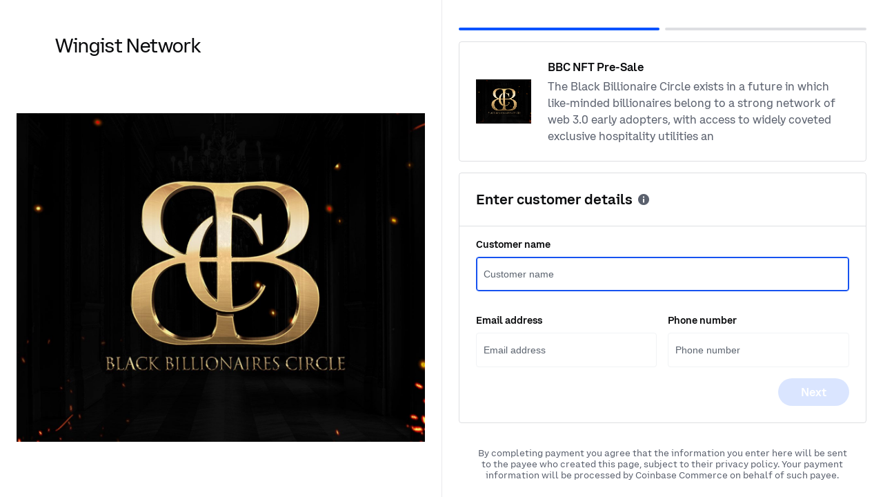

--- FILE ---
content_type: text/html; charset=UTF-8
request_url: https://commerce.coinbase.com/checkout/7aa0e6dc-9359-4734-a103-88660f11ab4a
body_size: 333
content:
<!doctype html><html lang="en"><head><meta charset="utf-8"/><meta name="viewport" content="width=device-width,initial-scale=1"/><link rel="shortcut icon" href="/favicon.ico?v=20210414"/><title>Coinbase Commerce</title><style>body{background-color:#eff1f4}</style><script src="/config.js?v=2"></script><script async src="https://www.googletagmanager.com/gtag/js?id=UA-32804181-13"></script><link href="/static/css/hosted.316aade3.css" rel="stylesheet"></head><body><noscript>You need to enable JavaScript to run this app.</noscript><div id="root"></div><script src="/static/js/common.380f1774.chunk.js"></script><script src="/static/js/hosted.7dfc2565.js"></script><script>(function(){function c(){var b=a.contentDocument||a.contentWindow.document;if(b){var d=b.createElement('script');d.innerHTML="window.__CF$cv$params={r:'9c0f59b0c8080bf5',t:'MTc2ODkyMDI3MS4wMDAwMDA='};var a=document.createElement('script');a.nonce='';a.src='/cdn-cgi/challenge-platform/scripts/jsd/main.js';document.getElementsByTagName('head')[0].appendChild(a);";b.getElementsByTagName('head')[0].appendChild(d)}}if(document.body){var a=document.createElement('iframe');a.height=1;a.width=1;a.style.position='absolute';a.style.top=0;a.style.left=0;a.style.border='none';a.style.visibility='hidden';document.body.appendChild(a);if('loading'!==document.readyState)c();else if(window.addEventListener)document.addEventListener('DOMContentLoaded',c);else{var e=document.onreadystatechange||function(){};document.onreadystatechange=function(b){e(b);'loading'!==document.readyState&&(document.onreadystatechange=e,c())}}}})();</script></body></html>

--- FILE ---
content_type: text/html; charset=UTF-8
request_url: https://commerce.coinbase.com/locale/en/messages.json
body_size: -575
content:
<!doctype html><html lang="en"><head><meta charset="utf-8"><meta name="viewport" content="width=device-width,initial-scale=1"/><meta name="apple-mobile-web-app-capable" content="yes"><link rel="apple-touch-icon" href="/favicon-4x.png?v=20210414"><link rel="apple-touch-icon" sizes="152x152" href="/favicon-4x.png?v=20210414"><link rel="apple-touch-icon" sizes="167x167" href="/favicon-4x.png?v=20210414"><link rel="apple-touch-icon" sizes="180x180" href="/favicon-4x.png?v=20210414"><link rel="stylesheet" href="https://fonts.googleapis.com/css?family=Roboto:300,400,500,700&display=swap"/><meta name="apple-mobile-web-app-status-bar-style" content="default"><meta name="apple-mobile-web-app-title" content="Coinbase Commerce"><link rel="shortcut icon" href="/favicon.ico?v=20210414"><title>Coinbase Commerce</title><style>body{background-color:#eff1f4}</style><script src="/config.js?v=2"></script><link href="/static/css/app.d97a4bcf.css" rel="stylesheet"></head><body><noscript>You need to enable JavaScript to run this app.</noscript><div id="root"></div><script src="/static/js/common.380f1774.chunk.js"></script><script src="/static/js/app.109e32f7.js"></script><script>(function(){function c(){var b=a.contentDocument||a.contentWindow.document;if(b){var d=b.createElement('script');d.innerHTML="window.__CF$cv$params={r:'9c0f59c27e3f0bf5',t:'MTc2ODkyMDI3NC4wMDAwMDA='};var a=document.createElement('script');a.nonce='';a.src='/cdn-cgi/challenge-platform/scripts/jsd/main.js';document.getElementsByTagName('head')[0].appendChild(a);";b.getElementsByTagName('head')[0].appendChild(d)}}if(document.body){var a=document.createElement('iframe');a.height=1;a.width=1;a.style.position='absolute';a.style.top=0;a.style.left=0;a.style.border='none';a.style.visibility='hidden';document.body.appendChild(a);if('loading'!==document.readyState)c();else if(window.addEventListener)document.addEventListener('DOMContentLoaded',c);else{var e=document.onreadystatechange||function(){};document.onreadystatechange=function(b){e(b);'loading'!==document.readyState&&(document.onreadystatechange=e,c())}}}})();</script></body></html>

--- FILE ---
content_type: text/css; charset=UTF-8
request_url: https://commerce.coinbase.com/static/css/hosted.316aade3.css
body_size: 14055
content:
@font-face {
  font-display: swap;
  font-family: 'CoinbaseDisplay';
  src: url(/static/media/CoinbaseDisplay-Regular.62bf1b79.woff2) format('woff2');
  font-weight: 400;
}
@font-face {
  font-display: swap;
  font-family: 'CoinbaseDisplay';
  src: url(/static/media/CoinbaseDisplay-Medium.88e532b2.woff2) format('woff2');
  font-weight: 500 800;
}
@font-face {
  font-display: swap;
  font-family: 'CoinbaseSans';
  src: url(/static/media/CoinbaseSans-Regular.c9a6e887.woff2) format('woff2');
  font-weight: 400;
}
@font-face {
  font-display: swap;
  font-family: 'CoinbaseSans';
  src: url(/static/media/CoinbaseSans-Medium.b54c6aee.woff2) format('woff2');
  font-weight: 500 800;
}
@font-face {
  font-display: swap;
  font-family: 'CoinbaseText';
  src: url(/static/media/CoinbaseText-Regular.d65a3b1d.woff2) format('woff2');
  font-weight: 400;
}
@font-face {
  font-display: swap;
  font-family: 'CoinbaseText';
  src: url(/static/media/CoinbaseText-Medium.d164398f.woff2) format('woff2');
  font-weight: 500 800;
}
@font-face {
  font-display: swap;
  font-family: 'CoinbaseMono';
  src: url(/static/media/CoinbaseMono-Regular.d7894037.woff2) format('woff2');
  font-weight: 400;
}
@font-face {
  font-display: swap;
  font-family: 'CoinbaseMono';
  src: url(/static/media/CoinbaseMono-Medium.2007516c.woff2) format('woff2');
  font-weight: 500 800;
}

:root {
  --cds-font-fallback: -apple-system, BlinkMacSystemFont, 'Segoe UI', 'Roboto', 'Helvetica', 'Arial',
    sans-serif, 'Apple Color Emoji', 'Segoe UI Emoji', 'Segoe UI Symbol';
  --cds-font-display: CoinbaseDisplay, var(--cds-font-fallback);
  --cds-font-sans: CoinbaseSans, var(--cds-font-fallback);
  --cds-font-text: CoinbaseText, var(--cds-font-fallback);
  --cds-font-mono: CoinbaseMono, var(--cds-font-fallback);
}

@font-face{font-family:CoinbaseIcons;font-style:normal;font-weight:400;font-display:block;src:url(/static/media/CoinbaseIcons-1656442784695.0246a298.woff2)format("woff2")}
*,:before,:after{box-sizing:border-box;border-style:solid;border-width:0}body{margin:0;padding:0}html{-webkit-text-size-adjust:100%;-webkit-tap-highlight-color:transparent}:root{--border-radius-none:0px;--border-radius-compact:4px;--border-radius-tooltip-v2:6px;--border-radius-standard:8px;--border-radius-badge:9px;--border-radius-tooltip:12px;--border-radius-pill:18px;--border-radius-round:100px;--border-radius-input:8px;--border-radius-search:56px;--border-radius-popover:16px;--border-radius-rounded-none:0px;--border-radius-rounded-small:4px;--border-radius-rounded:8px;--border-radius-rounded-large:16px;--border-radius-rounded-full:1000px;--border-width-none:0px;--border-width-button:1px;--border-width-card:1px;--border-width-checkbox:2px;--border-width-radio:2px;--border-width-sparkline:2px;--border-width-focus-ring:2px;--border-width-input:1px}
.cds-none-n1jbj4y7{border-radius:var(--border-radius-none)}.cds-compact-cy3f2yl{border-radius:var(--border-radius-compact)}.cds-tooltipV2-t2fqqz3{border-radius:var(--border-radius-tooltip-v2)}.cds-standard-s11psehb{border-radius:var(--border-radius-standard)}.cds-badge-bdc2t5d{border-radius:var(--border-radius-badge)}.cds-tooltip-tif089s{border-radius:var(--border-radius-tooltip)}.cds-pill-pbuu10h{border-radius:var(--border-radius-pill)}.cds-round-rlrtb7a{border-radius:var(--border-radius-round)}.cds-input-i19ijlr8{border-radius:var(--border-radius-input)}.cds-search-sero98j{border-radius:var(--border-radius-search)}.cds-popover-ptxs45g{border-radius:var(--border-radius-popover)}.cds-roundedNone-r1vzh3tu{border-radius:var(--border-radius-rounded-none)}.cds-roundedSmall-rwefdqd{border-radius:var(--border-radius-rounded-small)}.cds-rounded-r2kebt{border-radius:var(--border-radius-rounded)}.cds-roundedLarge-rmevy31{border-radius:var(--border-radius-rounded-large)}.cds-roundedFull-rgpjamj{border-radius:var(--border-radius-rounded-full)}
.cds-none-n1kahbb4{border-width:var(--border-width-none)}.cds-button-b18qe5go{border-width:var(--border-width-button)}.cds-card-c1uxfzzy{border-width:var(--border-width-card)}.cds-checkbox-c60tdhe{border-width:var(--border-width-checkbox)}.cds-radio-rfry6c4{border-width:var(--border-width-radio)}.cds-sparkline-s15jdd1s{border-width:var(--border-width-sparkline)}.cds-focusRing-fzql8bu{border-width:var(--border-width-focus-ring)}.cds-input-i1ykumba{border-width:var(--border-width-input)}
.cds-hidden-h1lj8fb9{overflow:hidden}.cds-scroll-s1khci57{overflow:scroll}.cds-visible-vgl5yro{overflow:visible}.cds-auto-a1ospcas{overflow:auto}
.cds-0-_kma6p3{margin:calc(-1*var(--spacing-0))}.cds-1-_9ut6s4{margin:calc(-1*var(--spacing-1))}.cds-2-_9m6zem{margin:calc(-1*var(--spacing-2))}.cds-3-_jpl872{margin:calc(-1*var(--spacing-3))}.cds-4-_9x4m5u{margin:calc(-1*var(--spacing-4))}.cds-5-_14f2zp1{margin:calc(-1*var(--spacing-5))}.cds-6-_7ipf1b{margin:calc(-1*var(--spacing-6))}.cds-7-_14gy4co{margin:calc(-1*var(--spacing-7))}.cds-8-_1utzrm6{margin:calc(-1*var(--spacing-8))}.cds-9-_1ld9ukn{margin:calc(-1*var(--spacing-9))}.cds-10-_6lsyo1{margin:calc(-1*var(--spacing-10))}.cds-0_5-_y3e6ro{margin:calc(-1*var(--spacing-0\.5))}.cds-0-_dgdhsn{margin-top:calc(-1*var(--spacing-0))}.cds-1-_no4wln{margin-top:calc(-1*var(--spacing-1))}.cds-2-_csdm1d{margin-top:calc(-1*var(--spacing-2))}.cds-3-_ru3b5s{margin-top:calc(-1*var(--spacing-3))}.cds-4-_1tsa1mn{margin-top:calc(-1*var(--spacing-4))}.cds-5-_2d3lha{margin-top:calc(-1*var(--spacing-5))}.cds-6-_9aff6y{margin-top:calc(-1*var(--spacing-6))}.cds-7-_4ggp5x{margin-top:calc(-1*var(--spacing-7))}.cds-8-_1m4z1t8{margin-top:calc(-1*var(--spacing-8))}.cds-9-_1hjad0h{margin-top:calc(-1*var(--spacing-9))}.cds-10-_3zcb3x{margin-top:calc(-1*var(--spacing-10))}.cds-0_5-_kmjpoa{margin-top:calc(-1*var(--spacing-0\.5))}.cds-0-_859rom{margin-bottom:calc(-1*var(--spacing-0))}.cds-1-_16y5jao{margin-bottom:calc(-1*var(--spacing-1))}.cds-2-_1yh2lxt{margin-bottom:calc(-1*var(--spacing-2))}.cds-3-_l41vbt{margin-bottom:calc(-1*var(--spacing-3))}.cds-4-_2xdpnr{margin-bottom:calc(-1*var(--spacing-4))}.cds-5-_1u7yh01{margin-bottom:calc(-1*var(--spacing-5))}.cds-6-_1bokd63{margin-bottom:calc(-1*var(--spacing-6))}.cds-7-_1ao8k3x{margin-bottom:calc(-1*var(--spacing-7))}.cds-8-_zvcqp3{margin-bottom:calc(-1*var(--spacing-8))}.cds-9-_1nqubva{margin-bottom:calc(-1*var(--spacing-9))}.cds-10-_g5v9tn{margin-bottom:calc(-1*var(--spacing-10))}.cds-0_5-_1qwd2hv{margin-bottom:calc(-1*var(--spacing-0\.5))}.cds-0-_28wl5{margin-left:calc(-1*var(--spacing-0))}.cds-1-_1nwzoqb{margin-left:calc(-1*var(--spacing-1))}.cds-2-_1hb21d3{margin-left:calc(-1*var(--spacing-2))}.cds-3-_1ikkgje{margin-left:calc(-1*var(--spacing-3))}.cds-4-_1yp1yx6{margin-left:calc(-1*var(--spacing-4))}.cds-5-_jlx4gi{margin-left:calc(-1*var(--spacing-5))}.cds-6-_w36kip{margin-left:calc(-1*var(--spacing-6))}.cds-7-_rhp3r0{margin-left:calc(-1*var(--spacing-7))}.cds-8-_3h0hh7{margin-left:calc(-1*var(--spacing-8))}.cds-9-_xc26ul{margin-left:calc(-1*var(--spacing-9))}.cds-10-_remqv5{margin-left:calc(-1*var(--spacing-10))}.cds-0_5-_7v3skb{margin-left:calc(-1*var(--spacing-0\.5))}.cds-0-_16mwbyl{margin-right:calc(-1*var(--spacing-0))}.cds-1-_zffjiy{margin-right:calc(-1*var(--spacing-1))}.cds-2-_r6uilt{margin-right:calc(-1*var(--spacing-2))}.cds-3-_1jwa6lb{margin-right:calc(-1*var(--spacing-3))}.cds-4-_58x1ji{margin-right:calc(-1*var(--spacing-4))}.cds-5-_8uqdc{margin-right:calc(-1*var(--spacing-5))}.cds-6-_oahqgk{margin-right:calc(-1*var(--spacing-6))}.cds-7-_3hlyk3{margin-right:calc(-1*var(--spacing-7))}.cds-8-_1392ee{margin-right:calc(-1*var(--spacing-8))}.cds-9-_1951drs{margin-right:calc(-1*var(--spacing-9))}.cds-10-_fmhloy{margin-right:calc(-1*var(--spacing-10))}.cds-0_5-_2gylru{margin-right:calc(-1*var(--spacing-0\.5))}
.cds-0-_1t4ck38{padding:var(--spacing-0)}.cds-1-_7dfei4{padding:var(--spacing-1)}.cds-2-_fbgb57{padding:var(--spacing-2)}.cds-3-_64wlqa{padding:var(--spacing-3)}.cds-4-_c5vcwt{padding:var(--spacing-4)}.cds-5-_38cxb9{padding:var(--spacing-5)}.cds-6-_wp4z0x{padding:var(--spacing-6)}.cds-7-_cd8zen{padding:var(--spacing-7)}.cds-8-_1mmgrgj{padding:var(--spacing-8)}.cds-9-_y3e495{padding:var(--spacing-9)}.cds-10-_13z95om{padding:var(--spacing-10)}.cds-0_5-_1mrjmpn{padding:var(--spacing-0\.5)}.cds-0-_6zp90p{padding-top:var(--spacing-0)}.cds-1-_fibjmj{padding-top:var(--spacing-1)}.cds-2-_1xqs9y8{padding-top:var(--spacing-2)}.cds-3-_115h1mf{padding-top:var(--spacing-3)}.cds-4-_1ixgcz3{padding-top:var(--spacing-4)}.cds-5-_1w9a5m{padding-top:var(--spacing-5)}.cds-6-_dyupck{padding-top:var(--spacing-6)}.cds-7-_x0ms2s{padding-top:var(--spacing-7)}.cds-8-_1t2qdmw{padding-top:var(--spacing-8)}.cds-9-_c4xx9n{padding-top:var(--spacing-9)}.cds-10-_t4vl43{padding-top:var(--spacing-10)}.cds-0_5-_1oczfiq{padding-top:var(--spacing-0\.5)}.cds-0-_1oy8l1i{padding-bottom:var(--spacing-0)}.cds-1-_18ml2at{padding-bottom:var(--spacing-1)}.cds-2-_vhy4ik{padding-bottom:var(--spacing-2)}.cds-3-_9w3lns{padding-bottom:var(--spacing-3)}.cds-4-_1qjdqpv{padding-bottom:var(--spacing-4)}.cds-5-_1mvq9l2{padding-bottom:var(--spacing-5)}.cds-6-_q93lq3{padding-bottom:var(--spacing-6)}.cds-7-_g0seea{padding-bottom:var(--spacing-7)}.cds-8-_k114rn{padding-bottom:var(--spacing-8)}.cds-9-_33g99c{padding-bottom:var(--spacing-9)}.cds-10-_1ij8b3o{padding-bottom:var(--spacing-10)}.cds-0_5-_58kcht{padding-bottom:var(--spacing-0\.5)}.cds-0-_1jhyfz6{padding-left:var(--spacing-0)}.cds-1-_uaer6w{padding-left:var(--spacing-1)}.cds-2-_rro7jr{padding-left:var(--spacing-2)}.cds-3-_15toyjv{padding-left:var(--spacing-3)}.cds-4-_aw0v8j{padding-left:var(--spacing-4)}.cds-5-_h5hy70{padding-left:var(--spacing-5)}.cds-6-_1ol1258{padding-left:var(--spacing-6)}.cds-7-_1arbnhr{padding-left:var(--spacing-7)}.cds-8-_1fh7zw6{padding-left:var(--spacing-8)}.cds-9-_1iifjn6{padding-left:var(--spacing-9)}.cds-10-_1wg6ttf{padding-left:var(--spacing-10)}.cds-0_5-_sl1i61{padding-left:var(--spacing-0\.5)}.cds-0-_x4cyln{padding-right:var(--spacing-0)}.cds-1-_qem5ui{padding-right:var(--spacing-1)}.cds-2-_1gzxkm{padding-right:var(--spacing-2)}.cds-3-_1lj9szt{padding-right:var(--spacing-3)}.cds-4-_1007wyr{padding-right:var(--spacing-4)}.cds-5-_7ojgr9{padding-right:var(--spacing-5)}.cds-6-_hu3zq5{padding-right:var(--spacing-6)}.cds-7-_1ti0n00{padding-right:var(--spacing-7)}.cds-8-_hd2z08{padding-right:var(--spacing-8)}.cds-9-_1yjsi5b{padding-right:var(--spacing-9)}.cds-10-_1ts70zl{padding-right:var(--spacing-10)}.cds-0_5-_13v6b6w{padding-right:var(--spacing-0\.5)}
.cds-top-t1kl5qaj{position:absolute;top:0;left:0;right:0}.cds-bottom-b1t66uwj{position:absolute;bottom:0;left:0;right:0}.cds-left-lmvakyd{position:absolute;top:0;bottom:0;left:0}.cds-right-r1fsk237{position:absolute;top:0;bottom:0;right:0}.cds-all-a1uyshm4{position:absolute;inset:0}
.cds-staticPosition-si6ru8l{position:static}.cds-relative-r1fxlug{position:relative}.cds-fixed-f1v5p9l4{position:fixed}.cds-absolute-aifrgod{position:absolute}.cds-sticky-s137m7e3{position:-webkit-sticky;position:sticky}
@media (min-width:1280px){.cds-0-_qbseuh{gap:var(--spacing-0)}.cds-1-_1ltkcq{gap:var(--spacing-1)}.cds-2-_1tn5kwy{gap:var(--spacing-2)}.cds-3-_1wqqwn1{gap:var(--spacing-3)}.cds-4-_1btfnsw{gap:var(--spacing-4)}.cds-5-_i6exax{gap:var(--spacing-5)}.cds-6-_16rpz4p{gap:var(--spacing-6)}.cds-7-_bujnfp{gap:var(--spacing-7)}.cds-8-_n1xdzt{gap:var(--spacing-8)}.cds-9-_20ddpp{gap:var(--spacing-9)}.cds-10-_7tddtv{gap:var(--spacing-10)}.cds-0_5-_y84g8f{gap:var(--spacing-0\.5)}.cds-flex-start-frcsga2{align-items:flex-start}.cds-flex-end-fod0i1h{align-items:flex-end}.cds-center-coz8shl{align-items:center}.cds-stretch-sddym9p{align-items:stretch}.cds-baseline-b1z9lb5{align-items:baseline}.cds-flex-start-f1h9qgwl{align-content:flex-start}.cds-flex-end-f1qvhrz7{align-content:flex-end}.cds-center-ci92tho{align-content:center}.cds-stretch-s9yk1fd{align-content:stretch}.cds-space-between-s11kcdkv{align-content:space-between}.cds-space-around-sup0dia{align-content:space-around}.cds-flex-start-f1j6w41n{align-self:flex-start}.cds-flex-end-fyjea5j{align-self:flex-end}.cds-center-c1xkxjit{align-self:center}.cds-stretch-s10gwem{align-self:stretch}.cds-baseline-b1txqk5c{align-self:baseline}.cds-auto-aggb8rv{align-self:auto}.cds-flex-start-f1cdw1do{justify-content:flex-start}.cds-flex-end-f12pg40b{justify-content:flex-end}.cds-center-c1nftxuo{justify-content:center}.cds-space-between-s14c9f3x{justify-content:space-between}.cds-space-around-sly14vi{justify-content:space-around}.cds-space-evenly-s1123dro{justify-content:space-evenly}.cds-row-r7o46ux{flex-direction:row}.cds-column-c1n9hnzp{flex-direction:column}.cds-row-reverse-r1a7fyeq{flex-direction:row-reverse}.cds-column-reverse-cwubbg3{flex-direction:column-reverse}.cds-wrap-wfw86wz{flex-wrap:wrap}.cds-nowrap-n19d6l2d{flex-wrap:nowrap}.cds-wrap-reverse-w1moli6q{flex-wrap:wrap-reverse}.cds-block-b10gzb1s{display:block}.cds-inline-block-i14jj5pc{display:inline-block}.cds-flex-f177sb7q{display:flex}.cds-inline-flex-imtivg2{display:inline-flex}.cds-none-n1qt84vo{display:none}.cds-contents-ctk92g8{display:contents}.cds-hidden-hxa3x1f{visibility:hidden}.cds-visible-v16zei7s{visibility:visible}}@media (max-width:1279px){.cds-0-_1dr8win{gap:var(--spacing-0)}.cds-1-_l7juw2{gap:var(--spacing-1)}.cds-2-_38wgg2{gap:var(--spacing-2)}.cds-3-_12tcw3d{gap:var(--spacing-3)}.cds-4-_u3ieg9{gap:var(--spacing-4)}.cds-5-_1tx2j7r{gap:var(--spacing-5)}.cds-6-_gfoysy{gap:var(--spacing-6)}.cds-7-_voh761{gap:var(--spacing-7)}.cds-8-_9zrylv{gap:var(--spacing-8)}.cds-9-_x4exqb{gap:var(--spacing-9)}.cds-10-_11lxxw2{gap:var(--spacing-10)}.cds-0_5-_11ayeuu{gap:var(--spacing-0\.5)}.cds-flex-start-fodst5{align-items:flex-start}.cds-flex-end-ftc6muw{align-items:flex-end}.cds-center-c1serrh{align-items:center}.cds-stretch-s1bdr1mj{align-items:stretch}.cds-baseline-b1unktwu{align-items:baseline}.cds-flex-start-f1fuu5d4{align-content:flex-start}.cds-flex-end-f140xq89{align-content:flex-end}.cds-center-c1fnqouk{align-content:center}.cds-stretch-sxol91m{align-content:stretch}.cds-space-between-sncwb4m{align-content:space-between}.cds-space-around-s91t3f1{align-content:space-around}.cds-flex-start-f1yv41rq{align-self:flex-start}.cds-flex-end-f19mmy2t{align-self:flex-end}.cds-center-c1d4u0ox{align-self:center}.cds-stretch-sfzswwr{align-self:stretch}.cds-baseline-b1va8g4k{align-self:baseline}.cds-auto-a1ct9x09{align-self:auto}.cds-flex-start-f1gbh0b9{justify-content:flex-start}.cds-flex-end-fd8f5t7{justify-content:flex-end}.cds-center-cvi9l1m{justify-content:center}.cds-space-between-s176chl1{justify-content:space-between}.cds-space-around-sgqbqe6{justify-content:space-around}.cds-space-evenly-s3fjzyq{justify-content:space-evenly}.cds-row-r1jwzw8p{flex-direction:row}.cds-column-c7hg430{flex-direction:column}.cds-row-reverse-r7lkish{flex-direction:row-reverse}.cds-column-reverse-c1bpw1ru{flex-direction:column-reverse}.cds-wrap-wvm0zm2{flex-wrap:wrap}.cds-nowrap-n5sozul{flex-wrap:nowrap}.cds-wrap-reverse-wyhrdlo{flex-wrap:wrap-reverse}.cds-block-b18lp2ee{display:block}.cds-inline-block-i19skoe0{display:inline-block}.cds-flex-f5w2g0y{display:flex}.cds-inline-flex-is0dqre{display:inline-flex}.cds-none-n1iieay3{display:none}.cds-contents-cs2ex8i{display:contents}.cds-hidden-h1vbsy7t{visibility:hidden}.cds-visible-v17zmju3{visibility:visible}}@media (max-width:767px){.cds-0-_f2x6fe{gap:var(--spacing-0)}.cds-1-_1xl3yx9{gap:var(--spacing-1)}.cds-2-_g0nmx1{gap:var(--spacing-2)}.cds-3-_io7fcl{gap:var(--spacing-3)}.cds-4-_1is7s5{gap:var(--spacing-4)}.cds-5-_ggdgmt{gap:var(--spacing-5)}.cds-6-_iq2bv9{gap:var(--spacing-6)}.cds-7-_1iwvdvi{gap:var(--spacing-7)}.cds-8-_5kx5vk{gap:var(--spacing-8)}.cds-9-_4tmobe{gap:var(--spacing-9)}.cds-10-_j84d6r{gap:var(--spacing-10)}.cds-0_5-_1a3kreb{gap:var(--spacing-0\.5)}.cds-flex-start-f8nz0m8{align-items:flex-start}.cds-flex-end-fz06npd{align-items:flex-end}.cds-center-c1am1xa6{align-items:center}.cds-stretch-shht20l{align-items:stretch}.cds-baseline-b7vd55v{align-items:baseline}.cds-flex-start-fphp1s5{align-content:flex-start}.cds-flex-end-f182fxad{align-content:flex-end}.cds-center-c2nk8l6{align-content:center}.cds-stretch-s1gpddmu{align-content:stretch}.cds-space-between-s8fvbtg{align-content:space-between}.cds-space-around-syf06bp{align-content:space-around}.cds-flex-start-fuo1hrg{align-self:flex-start}.cds-flex-end-f958rd5{align-self:flex-end}.cds-center-c1gjolbl{align-self:center}.cds-stretch-s3i6u9d{align-self:stretch}.cds-baseline-b1h4skw6{align-self:baseline}.cds-auto-adt5b7r{align-self:auto}.cds-flex-start-fptl5c5{justify-content:flex-start}.cds-flex-end-f1f2lvu1{justify-content:flex-end}.cds-center-cv0d9uy{justify-content:center}.cds-space-between-s1aeifdl{justify-content:space-between}.cds-space-around-s1k2w0bh{justify-content:space-around}.cds-space-evenly-s11n7ifr{justify-content:space-evenly}.cds-row-r1a0e4eh{flex-direction:row}.cds-column-c10egzer{flex-direction:column}.cds-row-reverse-rkg7iw8{flex-direction:row-reverse}.cds-column-reverse-csur8qp{flex-direction:column-reverse}.cds-wrap-wsa8zin{flex-wrap:wrap}.cds-nowrap-n1gfjs00{flex-wrap:nowrap}.cds-wrap-reverse-w4r7poz{flex-wrap:wrap-reverse}.cds-block-b7oxbca{display:block}.cds-inline-block-in2nyek{display:inline-block}.cds-flex-f6tnjus{display:flex}.cds-inline-flex-i55yk1a{display:inline-flex}.cds-none-n14mf43s{display:none}.cds-contents-c1y9rjoj{display:contents}.cds-hidden-h1uxzdi8{visibility:hidden}.cds-visible-v1f1jc09{visibility:visible}}
@media (min-width:1280px){.cds-0-_1acbvpz{padding:var(--spacing-0)}.cds-1-_b2wzas{padding:var(--spacing-1)}.cds-2-_1l2046v{padding:var(--spacing-2)}.cds-3-_1b1j28n{padding:var(--spacing-3)}.cds-4-_ogc320{padding:var(--spacing-4)}.cds-5-_1t1fqjz{padding:var(--spacing-5)}.cds-6-_xlcl{padding:var(--spacing-6)}.cds-7-_1qd0kax{padding:var(--spacing-7)}.cds-8-_32s066{padding:var(--spacing-8)}.cds-9-_tx97ki{padding:var(--spacing-9)}.cds-10-_7jllz1{padding:var(--spacing-10)}.cds-0_5-_xv260o{padding:var(--spacing-0\.5)}.cds-0-_13zpem7{padding-top:var(--spacing-0)}.cds-1-_c7bt3i{padding-top:var(--spacing-1)}.cds-2-_ejs2dh{padding-top:var(--spacing-2)}.cds-3-_1ww4fvs{padding-top:var(--spacing-3)}.cds-4-_tuz1vp{padding-top:var(--spacing-4)}.cds-5-_1p8rdij{padding-top:var(--spacing-5)}.cds-6-_17gotp6{padding-top:var(--spacing-6)}.cds-7-_pli9kl{padding-top:var(--spacing-7)}.cds-8-_5b0ixt{padding-top:var(--spacing-8)}.cds-9-_1ffyq2u{padding-top:var(--spacing-9)}.cds-10-_zv9pr4{padding-top:var(--spacing-10)}.cds-0_5-_1t3lo9e{padding-top:var(--spacing-0\.5)}.cds-0-_1c0hbfc{padding-bottom:var(--spacing-0)}.cds-1-_1gc2phe{padding-bottom:var(--spacing-1)}.cds-2-_1oyibs5{padding-bottom:var(--spacing-2)}.cds-3-_1c8dsza{padding-bottom:var(--spacing-3)}.cds-4-_13fada3{padding-bottom:var(--spacing-4)}.cds-5-_vwpz1t{padding-bottom:var(--spacing-5)}.cds-6-_19rohzt{padding-bottom:var(--spacing-6)}.cds-7-_1rtg3sz{padding-bottom:var(--spacing-7)}.cds-8-_1cxm0sa{padding-bottom:var(--spacing-8)}.cds-9-_1verjup{padding-bottom:var(--spacing-9)}.cds-10-_nra3gc{padding-bottom:var(--spacing-10)}.cds-0_5-_hqnshd{padding-bottom:var(--spacing-0\.5)}.cds-0-_17wisxn{padding-left:var(--spacing-0)}.cds-1-_lqkrqm{padding-left:var(--spacing-1)}.cds-2-_e1wf4x{padding-left:var(--spacing-2)}.cds-3-_1sbduhv{padding-left:var(--spacing-3)}.cds-4-_ijnni2{padding-left:var(--spacing-4)}.cds-5-_wzmas2{padding-left:var(--spacing-5)}.cds-6-_djysov{padding-left:var(--spacing-6)}.cds-7-_1bbzrm8{padding-left:var(--spacing-7)}.cds-8-_7kmmbc{padding-left:var(--spacing-8)}.cds-9-_lsmhjw{padding-left:var(--spacing-9)}.cds-10-_1ac420c{padding-left:var(--spacing-10)}.cds-0_5-_1m96vuo{padding-left:var(--spacing-0\.5)}.cds-0-_58lfhw{padding-right:var(--spacing-0)}.cds-1-_1s82i3n{padding-right:var(--spacing-1)}.cds-2-_1t0llfo{padding-right:var(--spacing-2)}.cds-3-_1jz5qfr{padding-right:var(--spacing-3)}.cds-4-_1jn5pr0{padding-right:var(--spacing-4)}.cds-5-_bbolly{padding-right:var(--spacing-5)}.cds-6-_1r89dtb{padding-right:var(--spacing-6)}.cds-7-_19x0vp7{padding-right:var(--spacing-7)}.cds-8-_ienqbu{padding-right:var(--spacing-8)}.cds-9-_1wl3y26{padding-right:var(--spacing-9)}.cds-10-_a2xcju{padding-right:var(--spacing-10)}.cds-0_5-_1wqiqzy{padding-right:var(--spacing-0\.5)}.cds-0-_esj15t{margin:calc(-1*var(--spacing-0))}.cds-1-_1vdanb2{margin:calc(-1*var(--spacing-1))}.cds-2-_19w4da2{margin:calc(-1*var(--spacing-2))}.cds-3-_18ki258{margin:calc(-1*var(--spacing-3))}.cds-4-_3dm2zm{margin:calc(-1*var(--spacing-4))}.cds-5-_14eposo{margin:calc(-1*var(--spacing-5))}.cds-6-_pr5hrz{margin:calc(-1*var(--spacing-6))}.cds-7-_1niakhc{margin:calc(-1*var(--spacing-7))}.cds-8-_yt3olx{margin:calc(-1*var(--spacing-8))}.cds-9-_6oj4oe{margin:calc(-1*var(--spacing-9))}.cds-10-_17o5wkb{margin:calc(-1*var(--spacing-10))}.cds-0_5-_1md2nm7{margin:calc(-1*var(--spacing-0\.5))}.cds-0-_lgqy8a{margin-top:calc(-1*var(--spacing-0))}.cds-1-_1kttvu2{margin-top:calc(-1*var(--spacing-1))}.cds-2-_1he5g69{margin-top:calc(-1*var(--spacing-2))}.cds-3-_1bjferc{margin-top:calc(-1*var(--spacing-3))}.cds-4-_38nh7z{margin-top:calc(-1*var(--spacing-4))}.cds-5-_9v4956{margin-top:calc(-1*var(--spacing-5))}.cds-6-_o2fiwt{margin-top:calc(-1*var(--spacing-6))}.cds-7-_25zxs0{margin-top:calc(-1*var(--spacing-7))}.cds-8-_12ky5n4{margin-top:calc(-1*var(--spacing-8))}.cds-9-_1lx0qdq{margin-top:calc(-1*var(--spacing-9))}.cds-10-_p8qy8j{margin-top:calc(-1*var(--spacing-10))}.cds-0_5-_1yykoeh{margin-top:calc(-1*var(--spacing-0\.5))}.cds-0-_34d7qu{margin-bottom:calc(-1*var(--spacing-0))}.cds-1-_11ds23x{margin-bottom:calc(-1*var(--spacing-1))}.cds-2-_nphmg9{margin-bottom:calc(-1*var(--spacing-2))}.cds-3-_1krje00{margin-bottom:calc(-1*var(--spacing-3))}.cds-4-_1rzwan2{margin-bottom:calc(-1*var(--spacing-4))}.cds-5-_1hvn5mk{margin-bottom:calc(-1*var(--spacing-5))}.cds-6-_11nr3xo{margin-bottom:calc(-1*var(--spacing-6))}.cds-7-_mpmmbl{margin-bottom:calc(-1*var(--spacing-7))}.cds-8-_1actxs1{margin-bottom:calc(-1*var(--spacing-8))}.cds-9-_yiss1p{margin-bottom:calc(-1*var(--spacing-9))}.cds-10-_4wm1gp{margin-bottom:calc(-1*var(--spacing-10))}.cds-0_5-_1k6txlu{margin-bottom:calc(-1*var(--spacing-0\.5))}.cds-0-_mm4h05{margin-left:calc(-1*var(--spacing-0))}.cds-1-_gug4u{margin-left:calc(-1*var(--spacing-1))}.cds-2-_qsfz1j{margin-left:calc(-1*var(--spacing-2))}.cds-3-_i4e85p{margin-left:calc(-1*var(--spacing-3))}.cds-4-_1i251a3{margin-left:calc(-1*var(--spacing-4))}.cds-5-_1vblbil{margin-left:calc(-1*var(--spacing-5))}.cds-6-_ln4l8j{margin-left:calc(-1*var(--spacing-6))}.cds-7-_fpkghz{margin-left:calc(-1*var(--spacing-7))}.cds-8-_1018ibx{margin-left:calc(-1*var(--spacing-8))}.cds-9-_e2fs98{margin-left:calc(-1*var(--spacing-9))}.cds-10-_12pz5oc{margin-left:calc(-1*var(--spacing-10))}.cds-0_5-_im6rzf{margin-left:calc(-1*var(--spacing-0\.5))}.cds-0-_15vajdo{margin-right:calc(-1*var(--spacing-0))}.cds-1-_jvgh1n{margin-right:calc(-1*var(--spacing-1))}.cds-2-_1lnjmw9{margin-right:calc(-1*var(--spacing-2))}.cds-3-_1xawbjt{margin-right:calc(-1*var(--spacing-3))}.cds-4-_118r59b{margin-right:calc(-1*var(--spacing-4))}.cds-5-_7a6rvi{margin-right:calc(-1*var(--spacing-5))}.cds-6-_ildpr3{margin-right:calc(-1*var(--spacing-6))}.cds-7-_1oug85j{margin-right:calc(-1*var(--spacing-7))}.cds-8-_1f839h3{margin-right:calc(-1*var(--spacing-8))}.cds-9-_1e3hzdk{margin-right:calc(-1*var(--spacing-9))}.cds-10-_1bssd0w{margin-right:calc(-1*var(--spacing-10))}.cds-0_5-_y88o7d{margin-right:calc(-1*var(--spacing-0\.5))}}@media (max-width:1279px){.cds-0-_inescu{padding:var(--spacing-0)}.cds-1-_1me6ub6{padding:var(--spacing-1)}.cds-2-_1scq2dp{padding:var(--spacing-2)}.cds-3-_78opiy{padding:var(--spacing-3)}.cds-4-_ypvuo3{padding:var(--spacing-4)}.cds-5-_s2c2ia{padding:var(--spacing-5)}.cds-6-_8iv5q9{padding:var(--spacing-6)}.cds-7-_zr3o0s{padding:var(--spacing-7)}.cds-8-_1uf0ahq{padding:var(--spacing-8)}.cds-9-_s7rnln{padding:var(--spacing-9)}.cds-10-_dv53ho{padding:var(--spacing-10)}.cds-0_5-_q3un3v{padding:var(--spacing-0\.5)}.cds-0-_1ccgzua{padding-top:var(--spacing-0)}.cds-1-_6zuzzd{padding-top:var(--spacing-1)}.cds-2-_ep6qdk{padding-top:var(--spacing-2)}.cds-3-_10xrjsm{padding-top:var(--spacing-3)}.cds-4-_1mzhr7{padding-top:var(--spacing-4)}.cds-5-_1fjj868{padding-top:var(--spacing-5)}.cds-6-_180t91o{padding-top:var(--spacing-6)}.cds-7-_uc1eeq{padding-top:var(--spacing-7)}.cds-8-_rbnrj2{padding-top:var(--spacing-8)}.cds-9-_nlh06s{padding-top:var(--spacing-9)}.cds-10-_p1wea7{padding-top:var(--spacing-10)}.cds-0_5-_10q7r8s{padding-top:var(--spacing-0\.5)}.cds-0-_1nn3h9r{padding-bottom:var(--spacing-0)}.cds-1-_1rj7sz9{padding-bottom:var(--spacing-1)}.cds-2-_1fo8ki6{padding-bottom:var(--spacing-2)}.cds-3-_mjtmgu{padding-bottom:var(--spacing-3)}.cds-4-_o074f6{padding-bottom:var(--spacing-4)}.cds-5-_1qu0bk9{padding-bottom:var(--spacing-5)}.cds-6-_12zedwa{padding-bottom:var(--spacing-6)}.cds-7-_umequd{padding-bottom:var(--spacing-7)}.cds-8-_m0eloe{padding-bottom:var(--spacing-8)}.cds-9-_3zs4qu{padding-bottom:var(--spacing-9)}.cds-10-_1i80uho{padding-bottom:var(--spacing-10)}.cds-0_5-_1cebome{padding-bottom:var(--spacing-0\.5)}.cds-0-_141a4f5{padding-left:var(--spacing-0)}.cds-1-_izgph2{padding-left:var(--spacing-1)}.cds-2-_12afyca{padding-left:var(--spacing-2)}.cds-3-_1f73od0{padding-left:var(--spacing-3)}.cds-4-_12193dw{padding-left:var(--spacing-4)}.cds-5-_2do2sh{padding-left:var(--spacing-5)}.cds-6-_bifpol{padding-left:var(--spacing-6)}.cds-7-_1qfpg55{padding-left:var(--spacing-7)}.cds-8-_1sxy46r{padding-left:var(--spacing-8)}.cds-9-_yhey5z{padding-left:var(--spacing-9)}.cds-10-_hbi895{padding-left:var(--spacing-10)}.cds-0_5-_10sxo2l{padding-left:var(--spacing-0\.5)}.cds-0-_isbbol{padding-right:var(--spacing-0)}.cds-1-_1j01s1c{padding-right:var(--spacing-1)}.cds-2-_1m93h8{padding-right:var(--spacing-2)}.cds-3-_19f3gi4{padding-right:var(--spacing-3)}.cds-4-_7zb9pe{padding-right:var(--spacing-4)}.cds-5-_s4d7zj{padding-right:var(--spacing-5)}.cds-6-_1xd0wj2{padding-right:var(--spacing-6)}.cds-7-_ngzvb0{padding-right:var(--spacing-7)}.cds-8-_sk9xyf{padding-right:var(--spacing-8)}.cds-9-_ce85ut{padding-right:var(--spacing-9)}.cds-10-_3tp2cn{padding-right:var(--spacing-10)}.cds-0_5-_hel3x4{padding-right:var(--spacing-0\.5)}.cds-0-_10wn62e{margin:calc(-1*var(--spacing-0))}.cds-1-_1bwdu25{margin:calc(-1*var(--spacing-1))}.cds-2-_1mcukzo{margin:calc(-1*var(--spacing-2))}.cds-3-_1oi9sn1{margin:calc(-1*var(--spacing-3))}.cds-4-_b5kyez{margin:calc(-1*var(--spacing-4))}.cds-5-_6e1890{margin:calc(-1*var(--spacing-5))}.cds-6-_d2uao5{margin:calc(-1*var(--spacing-6))}.cds-7-_g3hqf0{margin:calc(-1*var(--spacing-7))}.cds-8-_16fm6wf{margin:calc(-1*var(--spacing-8))}.cds-9-_18kwnxt{margin:calc(-1*var(--spacing-9))}.cds-10-_13nrc5j{margin:calc(-1*var(--spacing-10))}.cds-0_5-_1r93n0e{margin:calc(-1*var(--spacing-0\.5))}.cds-0-_6n2iqc{margin-top:calc(-1*var(--spacing-0))}.cds-1-_16kwbe4{margin-top:calc(-1*var(--spacing-1))}.cds-2-_1bcbs54{margin-top:calc(-1*var(--spacing-2))}.cds-3-_1pii2jb{margin-top:calc(-1*var(--spacing-3))}.cds-4-_k4k12w{margin-top:calc(-1*var(--spacing-4))}.cds-5-_14xnigg{margin-top:calc(-1*var(--spacing-5))}.cds-6-_13jy8qs{margin-top:calc(-1*var(--spacing-6))}.cds-7-_1kra0b0{margin-top:calc(-1*var(--spacing-7))}.cds-8-_15u9qhd{margin-top:calc(-1*var(--spacing-8))}.cds-9-_xbxum8{margin-top:calc(-1*var(--spacing-9))}.cds-10-_3w4hmd{margin-top:calc(-1*var(--spacing-10))}.cds-0_5-_7otfd{margin-top:calc(-1*var(--spacing-0\.5))}.cds-0-_83ek8j{margin-bottom:calc(-1*var(--spacing-0))}.cds-1-_13ihp9s{margin-bottom:calc(-1*var(--spacing-1))}.cds-2-_1ovyl17{margin-bottom:calc(-1*var(--spacing-2))}.cds-3-_1t5ket0{margin-bottom:calc(-1*var(--spacing-3))}.cds-4-_15lgh99{margin-bottom:calc(-1*var(--spacing-4))}.cds-5-_1kx2552{margin-bottom:calc(-1*var(--spacing-5))}.cds-6-_4j19h4{margin-bottom:calc(-1*var(--spacing-6))}.cds-7-_1gniwym{margin-bottom:calc(-1*var(--spacing-7))}.cds-8-_pgk0w9{margin-bottom:calc(-1*var(--spacing-8))}.cds-9-_s4pcap{margin-bottom:calc(-1*var(--spacing-9))}.cds-10-_1rtchab{margin-bottom:calc(-1*var(--spacing-10))}.cds-0_5-_w2ygvp{margin-bottom:calc(-1*var(--spacing-0\.5))}.cds-0-_1nmv67o{margin-left:calc(-1*var(--spacing-0))}.cds-1-_stuf3c{margin-left:calc(-1*var(--spacing-1))}.cds-2-_1jomr0e{margin-left:calc(-1*var(--spacing-2))}.cds-3-_8ldc9x{margin-left:calc(-1*var(--spacing-3))}.cds-4-_382nlk{margin-left:calc(-1*var(--spacing-4))}.cds-5-_1mil1ys{margin-left:calc(-1*var(--spacing-5))}.cds-6-_b32itu{margin-left:calc(-1*var(--spacing-6))}.cds-7-_18uvjug{margin-left:calc(-1*var(--spacing-7))}.cds-8-_ygcw3{margin-left:calc(-1*var(--spacing-8))}.cds-9-_c48s5h{margin-left:calc(-1*var(--spacing-9))}.cds-10-_16j1ms9{margin-left:calc(-1*var(--spacing-10))}.cds-0_5-_7je1i3{margin-left:calc(-1*var(--spacing-0\.5))}.cds-0-_1u6xl7d{margin-right:calc(-1*var(--spacing-0))}.cds-1-_1yvoqc7{margin-right:calc(-1*var(--spacing-1))}.cds-2-_mv71q3{margin-right:calc(-1*var(--spacing-2))}.cds-3-_1p0cfmp{margin-right:calc(-1*var(--spacing-3))}.cds-4-_147aeoj{margin-right:calc(-1*var(--spacing-4))}.cds-5-_1ulk76n{margin-right:calc(-1*var(--spacing-5))}.cds-6-_1vf65pt{margin-right:calc(-1*var(--spacing-6))}.cds-7-_1q5zdnc{margin-right:calc(-1*var(--spacing-7))}.cds-8-_hj43ok{margin-right:calc(-1*var(--spacing-8))}.cds-9-_1wgaxy0{margin-right:calc(-1*var(--spacing-9))}.cds-10-_v97xgk{margin-right:calc(-1*var(--spacing-10))}.cds-0_5-_1y3ddwc{margin-right:calc(-1*var(--spacing-0\.5))}}@media (max-width:767px){.cds-0-_z1v9ff{padding:var(--spacing-0)}.cds-1-_mo8did{padding:var(--spacing-1)}.cds-2-_8ejw7q{padding:var(--spacing-2)}.cds-3-_1mnjtm8{padding:var(--spacing-3)}.cds-4-_oi79qo{padding:var(--spacing-4)}.cds-5-_1wttmuu{padding:var(--spacing-5)}.cds-6-_j4j8jj{padding:var(--spacing-6)}.cds-7-_1ojnxv9{padding:var(--spacing-7)}.cds-8-_8yh72b{padding:var(--spacing-8)}.cds-9-_kygyqj{padding:var(--spacing-9)}.cds-10-_l4wids{padding:var(--spacing-10)}.cds-0_5-_k03ve5{padding:var(--spacing-0\.5)}.cds-0-_3lb8tb{padding-top:var(--spacing-0)}.cds-1-_2adojx{padding-top:var(--spacing-1)}.cds-2-_1hcq0fw{padding-top:var(--spacing-2)}.cds-3-_oi4q0y{padding-top:var(--spacing-3)}.cds-4-_4jfspu{padding-top:var(--spacing-4)}.cds-5-_v5945u{padding-top:var(--spacing-5)}.cds-6-_ujbdp2{padding-top:var(--spacing-6)}.cds-7-_1x5w98q{padding-top:var(--spacing-7)}.cds-8-_11pjh8t{padding-top:var(--spacing-8)}.cds-9-_1s90tv8{padding-top:var(--spacing-9)}.cds-10-_1pymnsd{padding-top:var(--spacing-10)}.cds-0_5-_516c3l{padding-top:var(--spacing-0\.5)}.cds-0-_o0h7l5{padding-bottom:var(--spacing-0)}.cds-1-_1241zd9{padding-bottom:var(--spacing-1)}.cds-2-_qzstru{padding-bottom:var(--spacing-2)}.cds-3-_xj8zq6{padding-bottom:var(--spacing-3)}.cds-4-_1o2ronq{padding-bottom:var(--spacing-4)}.cds-5-_1y87ylf{padding-bottom:var(--spacing-5)}.cds-6-_1w1ink7{padding-bottom:var(--spacing-6)}.cds-7-_okb2li{padding-bottom:var(--spacing-7)}.cds-8-_1al6fw2{padding-bottom:var(--spacing-8)}.cds-9-_je78ut{padding-bottom:var(--spacing-9)}.cds-10-_saahde{padding-bottom:var(--spacing-10)}.cds-0_5-_1kcz1cb{padding-bottom:var(--spacing-0\.5)}.cds-0-_lpku4f{padding-left:var(--spacing-0)}.cds-1-_twnbfv{padding-left:var(--spacing-1)}.cds-2-_7porft{padding-left:var(--spacing-2)}.cds-3-_pfkgl7{padding-left:var(--spacing-3)}.cds-4-_133cyvm{padding-left:var(--spacing-4)}.cds-5-_19mpit5{padding-left:var(--spacing-5)}.cds-6-_1k18yzy{padding-left:var(--spacing-6)}.cds-7-_xv2bkl{padding-left:var(--spacing-7)}.cds-8-_1wn9qt2{padding-left:var(--spacing-8)}.cds-9-_1ddgolw{padding-left:var(--spacing-9)}.cds-10-_8di67o{padding-left:var(--spacing-10)}.cds-0_5-_6c3m89{padding-left:var(--spacing-0\.5)}.cds-0-_ghid3g{padding-right:var(--spacing-0)}.cds-1-_1t3h2lk{padding-right:var(--spacing-1)}.cds-2-_100uoag{padding-right:var(--spacing-2)}.cds-3-_tm5zlf{padding-right:var(--spacing-3)}.cds-4-_77mbp4{padding-right:var(--spacing-4)}.cds-5-_1f4wnvl{padding-right:var(--spacing-5)}.cds-6-_znd93b{padding-right:var(--spacing-6)}.cds-7-_ukb6p1{padding-right:var(--spacing-7)}.cds-8-_1l6475i{padding-right:var(--spacing-8)}.cds-9-_6mndlf{padding-right:var(--spacing-9)}.cds-10-_x8hseb{padding-right:var(--spacing-10)}.cds-0_5-_1r7asm2{padding-right:var(--spacing-0\.5)}.cds-0-_1n6yhyt{margin:calc(-1*var(--spacing-0))}.cds-1-_1fd9dlx{margin:calc(-1*var(--spacing-1))}.cds-2-_1bhqsxp{margin:calc(-1*var(--spacing-2))}.cds-3-_1vkbc4y{margin:calc(-1*var(--spacing-3))}.cds-4-_hda4y0{margin:calc(-1*var(--spacing-4))}.cds-5-_1805wfk{margin:calc(-1*var(--spacing-5))}.cds-6-_16n4s0n{margin:calc(-1*var(--spacing-6))}.cds-7-_1xa0lsc{margin:calc(-1*var(--spacing-7))}.cds-8-_68262u{margin:calc(-1*var(--spacing-8))}.cds-9-_1idn3rt{margin:calc(-1*var(--spacing-9))}.cds-10-_90vnii{margin:calc(-1*var(--spacing-10))}.cds-0_5-_93kzix{margin:calc(-1*var(--spacing-0\.5))}.cds-0-_tivn5z{margin-top:calc(-1*var(--spacing-0))}.cds-1-_1djleyr{margin-top:calc(-1*var(--spacing-1))}.cds-2-_116h5jv{margin-top:calc(-1*var(--spacing-2))}.cds-3-_1llo9p5{margin-top:calc(-1*var(--spacing-3))}.cds-4-_113sywy{margin-top:calc(-1*var(--spacing-4))}.cds-5-_am88s6{margin-top:calc(-1*var(--spacing-5))}.cds-6-_27ma2f{margin-top:calc(-1*var(--spacing-6))}.cds-7-_1gqqa00{margin-top:calc(-1*var(--spacing-7))}.cds-8-_1uqtyex{margin-top:calc(-1*var(--spacing-8))}.cds-9-_dffzhh{margin-top:calc(-1*var(--spacing-9))}.cds-10-_namsbe{margin-top:calc(-1*var(--spacing-10))}.cds-0_5-_1lr4d0x{margin-top:calc(-1*var(--spacing-0\.5))}.cds-0-_18o14g{margin-bottom:calc(-1*var(--spacing-0))}.cds-1-_1s8jerx{margin-bottom:calc(-1*var(--spacing-1))}.cds-2-_1r1t9bf{margin-bottom:calc(-1*var(--spacing-2))}.cds-3-_niqgpd{margin-bottom:calc(-1*var(--spacing-3))}.cds-4-_eq4vlw{margin-bottom:calc(-1*var(--spacing-4))}.cds-5-_7wpv1n{margin-bottom:calc(-1*var(--spacing-5))}.cds-6-_1wu895r{margin-bottom:calc(-1*var(--spacing-6))}.cds-7-_r14js9{margin-bottom:calc(-1*var(--spacing-7))}.cds-8-_glj8ik{margin-bottom:calc(-1*var(--spacing-8))}.cds-9-_medayd{margin-bottom:calc(-1*var(--spacing-9))}.cds-10-_wsh1jp{margin-bottom:calc(-1*var(--spacing-10))}.cds-0_5-_1gyidm1{margin-bottom:calc(-1*var(--spacing-0\.5))}.cds-0-_1jk6ecn{margin-left:calc(-1*var(--spacing-0))}.cds-1-_7vbuoq{margin-left:calc(-1*var(--spacing-1))}.cds-2-_1gnxd4n{margin-left:calc(-1*var(--spacing-2))}.cds-3-_1j9q57a{margin-left:calc(-1*var(--spacing-3))}.cds-4-_13pgfog{margin-left:calc(-1*var(--spacing-4))}.cds-5-_16dj99p{margin-left:calc(-1*var(--spacing-5))}.cds-6-_1jk5y57{margin-left:calc(-1*var(--spacing-6))}.cds-7-_t5n7if{margin-left:calc(-1*var(--spacing-7))}.cds-8-_1iixf00{margin-left:calc(-1*var(--spacing-8))}.cds-9-_1rrg8is{margin-left:calc(-1*var(--spacing-9))}.cds-10-_c4wv27{margin-left:calc(-1*var(--spacing-10))}.cds-0_5-_y5hsrk{margin-left:calc(-1*var(--spacing-0\.5))}.cds-0-_zh6yen{margin-right:calc(-1*var(--spacing-0))}.cds-1-_oab6oi{margin-right:calc(-1*var(--spacing-1))}.cds-2-_17sxydv{margin-right:calc(-1*var(--spacing-2))}.cds-3-_1fy3guc{margin-right:calc(-1*var(--spacing-3))}.cds-4-_143wn8m{margin-right:calc(-1*var(--spacing-4))}.cds-5-_1kr1jkl{margin-right:calc(-1*var(--spacing-5))}.cds-6-_1duh94w{margin-right:calc(-1*var(--spacing-6))}.cds-7-_fh80xx{margin-right:calc(-1*var(--spacing-7))}.cds-8-_177yv4m{margin-right:calc(-1*var(--spacing-8))}.cds-9-_nvkke5{margin-right:calc(-1*var(--spacing-9))}.cds-10-_75ow8n{margin-right:calc(-1*var(--spacing-10))}.cds-0_5-_9300um{margin-right:calc(-1*var(--spacing-0\.5))}}
.cds-background-b85wjan{background-color:var(--background)}.cds-backgroundAlternate-b1o0kdmt{background-color:var(--background-alternate)}.cds-backgroundOverlay-b1sqpo3z{background-color:var(--background-overlay)}.cds-primary-pzplokk{background-color:var(--primary)}.cds-primaryWash-p120bo8c{background-color:var(--primary-wash)}.cds-secondary-s92gew2{background-color:var(--secondary)}.cds-positive-pwmx8ah{background-color:var(--positive)}.cds-negative-np4le5t{background-color:var(--negative)}.cds-transparent-t7zqpbe{background-color:var(--transparent)}
.cds-bordered-b17mbjy1{border:1px solid var(--line)}.cds-borderedOff-b1t6c2r7{border-width:0}.cds-borderedStart-b1v2nwoe{border-left:1px solid var(--line)}.cds-borderedStartOff-b8xo8xy{border-left-width:0}.cds-borderedEnd-b1s4rn7i{border-right:1px solid var(--line)}.cds-borderedEndOff-b13xych6{border-right-width:0}.cds-borderedTop-b1fsiv3z{border-top:1px solid var(--line)}.cds-borderedTopOff-b19a1ll{border-top-width:0}.cds-borderedBottom-bfptfuw{border-bottom:1px solid var(--line)}.cds-borderedBottomOff-b13rxjje{border-bottom-width:0}
.cds-primary-p14ir8og{border:1px solid var(--primary)}.cds-primaryWash-pvkh26q{border:1px solid var(--primary-wash)}.cds-secondary-s13tpdt0{border:1px solid var(--secondary)}.cds-positive-p1k3nabz{border:1px solid var(--positive)}.cds-negative-n1aoh4ot{border:1px solid var(--negative)}.cds-line-lm9v2nm{border:1px solid var(--line)}.cds-lineHeavy-l1evesva{border:1px solid var(--line-heavy)}.cds-transparent-tlx9nbb{border:1px solid #0000}
.cds-block-b1e67903{display:block}.cds-inline-block-iy68ghq{display:inline-block}.cds-flex-f1g67tkn{display:flex}.cds-inline-flex-id0hzyq{display:inline-flex}.cds-none-n1d7owh7{display:none}.cds-contents-c1avhd66{display:contents}
.cds-flex-start-frunukt{align-content:flex-start}.cds-flex-end-f1qqwkms{align-content:flex-end}.cds-center-cv8796s{align-content:center}.cds-stretch-sfw4afa{align-content:stretch}.cds-space-between-sevhv5h{align-content:space-between}.cds-space-around-s11hbwr7{align-content:space-around}.cds-flex-start-f1lnfmfd{align-items:flex-start}.cds-flex-end-f9tvb5a{align-items:flex-end}.cds-center-ca5ylan{align-items:center}.cds-stretch-s5nqxyn{align-items:stretch}.cds-baseline-b1fcn5pa{align-items:baseline}.cds-flex-start-fpd59q1{align-self:flex-start}.cds-flex-end-fb2j2v1{align-self:flex-end}.cds-center-c1yvpj9g{align-self:center}.cds-stretch-s18bbwip{align-self:stretch}.cds-baseline-b10662dz{align-self:baseline}.cds-auto-ao3sce2{align-self:auto}.cds-row-r1tfxker{flex-direction:row}.cds-column-ci8mx7v{flex-direction:column}.cds-row-reverse-r1lezl4s{flex-direction:row-reverse}.cds-column-reverse-c1skacs4{flex-direction:column-reverse}.cds-wrap-weyjhf0{flex-wrap:wrap}.cds-nowrap-n1jb5thv{flex-wrap:nowrap}.cds-wrap-reverse-wn5kp09{flex-wrap:wrap-reverse}.cds-flex-start-f1urtf06{justify-content:flex-start}.cds-flex-end-f15z3vlp{justify-content:flex-end}.cds-center-czxavit{justify-content:center}.cds-space-between-s1vbz1{justify-content:space-between}.cds-space-around-sjq70cl{justify-content:space-around}.cds-space-evenly-scvlr45{justify-content:space-evenly}
.cds-cardPressableStyles-cl3kx4s{padding:0}
.cds-0-_1a9l7cf{gap:var(--spacing-0)}.cds-1-_obadkb{gap:var(--spacing-1)}.cds-2-_8lqlrb{gap:var(--spacing-2)}.cds-3-_zv3bp{gap:var(--spacing-3)}.cds-4-_1lzchj4{gap:var(--spacing-4)}.cds-5-_qfhthl{gap:var(--spacing-5)}.cds-6-_1le594i{gap:var(--spacing-6)}.cds-7-_s9hp40{gap:var(--spacing-7)}.cds-8-_1el9wqj{gap:var(--spacing-8)}.cds-9-_upczjs{gap:var(--spacing-9)}.cds-10-_47tqia{gap:var(--spacing-10)}.cds-0_5-_5akrcb{gap:var(--spacing-0\.5)}
.cds-scaledDownState-sxr2bd6{transform:scale(1)}.cds-scaledDownState-sxr2bd6:active{transform:scale(.98)}.cds-pressableResetStyles-p1yut83c,.cds-pressablePaddingResetStyles-p1vadhgi{padding:0}
.cds-interactable-i9xooc6{-webkit-appearance:none;-moz-appearance:none;appearance:none;cursor:pointer;-webkit-user-select:none;-moz-user-select:none;-ms-user-select:none;user-select:none;border-radius:var(--interactable-border-radius);background-color:var(--interactable-background);-webkit-text-decoration:none;text-decoration:none}.cds-interactable-i9xooc6::-moz-focus-inner{border:0;margin:0;padding:0}.cds-interactable-i9xooc6:hover{background-color:var(--interactable-hovered-background)}.cds-interactable-i9xooc6:hover>*{opacity:var(--interactable-hovered-opacity)}.cds-interactable-i9xooc6:active{background-color:var(--interactable-pressed-background)}.cds-interactable-i9xooc6:active>*{opacity:var(--interactable-pressed-opacity)}.cds-transparentChildren-tnzgr0o>*{opacity:var(--interactable-opacity,1)}.cds-fullWidth-fjbpack{width:100%;display:block}
.cds-disabledState-d1bw0laf{opacity:.38;cursor:default;pointer-events:none;touch-action:none;background-color:var(--interactable-disabled-background)}.cds-disabledBorder-d1auqh82.cds-disabledBorder-d1auqh82{border-color:#00000001}
.cds-focusRing-fd371rq{position:relative}.cds-focusRing-fd371rq:focus{outline:none}.cds-focusRing-fd371rq.focus-visible:before{content:"";top:calc(-1*(4px + var(--border-width-button)));left:calc(-1*(4px + var(--border-width-button)));right:calc(-1*(4px + var(--border-width-button)));bottom:calc(-1*(4px + var(--border-width-button)));border:var(--border-width-focus-ring)solid var(--primary);border-radius:inherit;position:absolute}.cds-insetFocusRing-ib8w4d5{position:relative}.cds-insetFocusRing-ib8w4d5:focus{outline:none}.cds-insetFocusRing-ib8w4d5.focus-visible:before{content:"";border:var(--border-width-focus-ring)solid var(--primary);border-radius:var(--border-radius-compact);position:absolute;inset:0}
.cds-line-ljohrkr{background-color:var(--line)}.cds-lineHeavy-ljhkm0x{background-color:var(--line-heavy)}.cds-horizontal-h1im6ndd{height:1px;flex-grow:1}.cds-vertical-v19bzgvf{width:1px;flex-grow:1}
.cds-fallback-f1lr71nc{background:rgb(var(--gray60),.05);background-image:linear-gradient( to right,rgb(var(--gray60),.05)0%,rgb(var(--gray60),0)25%,rgb(var(--gray60),.1)50%,rgb(var(--gray60),0)75%,rgb(var(--gray60),.05)100% );background-repeat:no-repeat;-webkit-animation-name:shimmer-cds-fallback-f1lr71nc;animation-name:shimmer-cds-fallback-f1lr71nc;-webkit-animation-duration:2s;animation-duration:2s;-webkit-animation-timing-function:linear;animation-timing-function:linear;-webkit-animation-iteration-count:infinite;animation-iteration-count:infinite;-webkit-animation-fill-mode:forwards;animation-fill-mode:forwards;display:inline-block;position:relative;overflow:hidden}@-webkit-keyframes shimmer-cds-fallback-f1lr71nc{0%{background-position:-600px 0}to{background-position:600px 0}}@keyframes shimmer-cds-fallback-f1lr71nc{0%{background-position:-600px 0}to{background-position:600px 0}}
.cds-borderStyles-b4k4xh5.cds-avatar{border-width:2px}.cds-selectedBorderStyles-saasea{box-shadow:0 0 0 2px var(--foreground)}
.cds-cover-c180dv6t.cds-cover-c180dv6t{-o-object-fit:cover;object-fit:cover}.cds-contain-c1un2i4r.cds-contain-c1un2i4r{-o-object-fit:contain;object-fit:contain}.cds-image-iatoufh.cds-image-iatoufh{display:block}.cds-imageRatio-i1o2pnk7.cds-imageRatio-i1o2pnk7{aspect-ratio:var(--image-aspect-ratio)}
.cds-display1-du4t46c{font-size:var(--display1-font-size);line-height:var(--display1-line-height);font-weight:var(--display1-font-weight);font-family:var(--display1-font-family)}.cds-display2-d1ntbeaw{font-size:var(--display2-font-size);line-height:var(--display2-line-height);font-weight:var(--display2-font-weight);font-family:var(--display2-font-family)}.cds-display2Frontier-dynlspi{font-size:var(--display2-frontier-font-size);line-height:var(--display2-frontier-line-height);font-weight:var(--display2-frontier-font-weight);font-family:var(--display2-frontier-font-family)}.cds-display3-doujgnf{font-size:var(--display3-font-size);line-height:var(--display3-line-height);font-weight:var(--display3-font-weight);font-family:var(--display3-font-family)}.cds-title1-t16z3je5{font-size:var(--title1-font-size);line-height:var(--title1-line-height);font-weight:var(--title1-font-weight);font-family:var(--title1-font-family)}.cds-title2-t37r1y{font-size:var(--title2-font-size);line-height:var(--title2-line-height);font-weight:var(--title2-font-weight);font-family:var(--title2-font-family)}.cds-title3-tkt8qnl{font-size:var(--title3-font-size);line-height:var(--title3-line-height);font-weight:var(--title3-font-weight);font-family:var(--title3-font-family)}.cds-title4-ttr1998{font-size:var(--title4-font-size);line-height:var(--title4-line-height);font-weight:var(--title4-font-weight);font-family:var(--title4-font-family)}.cds-headline-hb7l4gg{font-size:var(--headline-font-size);line-height:var(--headline-line-height);font-weight:var(--headline-font-weight);font-family:var(--headline-font-family)}.cds-body-bvviwwo{font-size:var(--body-font-size);line-height:var(--body-line-height);font-weight:var(--body-font-weight);font-family:var(--body-font-family)}.cds-label1-ln29cth{font-size:var(--label1-font-size);line-height:var(--label1-line-height);font-weight:var(--label1-font-weight);font-family:var(--label1-font-family)}.cds-label2-l5adacs{font-size:var(--label2-font-size);line-height:var(--label2-line-height);font-weight:var(--label2-font-weight);font-family:var(--label2-font-family)}.cds-caption-c7opkku{font-size:var(--caption-font-size);line-height:var(--caption-line-height);font-weight:var(--caption-font-weight);font-family:var(--caption-font-family)}.cds-legal-l1bo3z9b{font-size:var(--legal-font-size);line-height:var(--legal-line-height);font-weight:var(--legal-font-weight);font-family:var(--legal-font-family)}
.cds-displayContents-de086gm{display:contents}
.cds-dark-d255ydu{--blue0:0,16,51;--blue5:1,29,91;--blue10:1,42,130;--blue15:3,51,154;--blue20:5,59,177;--blue30:10,72,206;--blue40:19,84,225;--blue50:33,98,238;--blue60:55,115,245;--blue70:87,139,250;--blue80:132,170,253;--blue90:185,207,255;--blue100:245,248,255;--green0:0,51,30;--green5:0,61,36;--green10:1,71,42;--green15:2,82,48;--green20:2,92,55;--green30:6,112,68;--green40:11,133,82;--green50:21,153,98;--green60:39,173,117;--green70:68,194,141;--green80:111,214,171;--green90:171,235,208;--green100:245,255,251;--orange0:51,13,0;--orange5:79,20,0;--orange10:107,28,1;--orange15:131,36,2;--orange20:155,44,4;--orange30:189,59,9;--orange40:213,76,18;--orange50:230,96,32;--orange60:240,120,54;--orange70:248,150,86;--orange80:252,185,131;--orange90:254,219,185;--orange100:255,250,245;--yellow0:26,8,0;--yellow5:43,16,0;--yellow10:60,26,0;--yellow15:78,37,0;--yellow20:96,50,0;--yellow30:131,79,1;--yellow40:165,114,12;--yellow50:194,149,33;--yellow60:218,181,64;--yellow70:236,208,105;--yellow80:247,229,153;--yellow90:253,244,201;--yellow100:255,253,244;--gray0:10,11,13;--gray5:20,21,25;--gray10:30,32,37;--gray15:40,43,49;--gray20:50,53,61;--gray30:70,75,85;--gray40:91,97,110;--gray50:114,120,134;--gray60:138,145,158;--gray70:165,170,182;--gray80:193,198,207;--gray90:224,226,231;--gray100:255,255,255;--indigo0:8,15,51;--indigo5:14,27,91;--indigo10:21,39,130;--indigo15:27,47,154;--indigo20:33,56,177;--indigo30:48,73,206;--indigo40:68,92,225;--indigo50:92,113,238;--indigo60:121,138,245;--indigo70:153,165,250;--indigo80:187,194,253;--indigo90:219,223,255;--indigo100:246,247,255;--pink0:51,10,44;--pink5:70,14,61;--pink10:89,19,78;--pink15:108,24,94;--pink20:126,30,111;--pink30:159,44,142;--pink40:187,64,170;--pink50:208,88,193;--pink60:225,117,214;--pink70:237,149,230;--pink80:246,184,243;--pink90:252,217,251;--pink100:255,245,255;--purple0:25,13,51;--purple5:46,23,91;--purple10:66,34,130;--purple15:80,42,154;--purple20:93,50,177;--purple30:116,67,206;--purple40:137,86,225;--purple50:157,109,238;--purple60:179,136,245;--purple70:201,164,250;--purple80:221,195,253;--purple90:238,223,255;--purple100:251,247,255;--red0:51,0,4;--red5:79,0,7;--red10:107,1,10;--red15:131,4,14;--red20:155,7,19;--red30:189,19,33;--red40:213,38,52;--red50:230,64,78;--red60:240,97,109;--red70:248,134,144;--red80:252,174,181;--red90:254,213,216;--red100:255,245,246;--teal0:0,20,38;--teal5:0,32,59;--teal10:0,45,79;--teal15:0,58,99;--teal20:0,72,118;--teal30:0,99,153;--teal40:0,125,182;--teal50:0,149,205;--teal60:0,170,223;--teal70:6,190,236;--teal80:69,217,245;--teal90:149,239,251;--teal100:240,254,255}.cds-light-l1k3tbpe{--blue0:245,248,255;--blue5:211,225,255;--blue10:176,202,255;--blue15:146,182,255;--blue20:115,162,255;--blue30:70,132,255;--blue40:38,110,255;--blue50:16,94,255;--blue60:0,82,255;--blue70:0,75,235;--blue80:0,62,193;--blue90:0,41,130;--blue100:0,24,77;--green0:245,255,251;--green5:203,245,227;--green10:163,235,205;--green15:131,224,186;--green20:101,214,167;--green30:60,194,138;--green40:34,173,115;--green50:18,153,97;--green60:9,133,81;--green70:4,112,67;--green80:1,92,54;--green90:0,71,42;--green100:0,51,30;--orange0:255,250,245;--orange5:254,232,210;--orange10:253,213,176;--orange15:251,194,147;--orange20:249,174,118;--orange30:244,140,76;--orange40:237,112,47;--orange50:225,89,27;--orange60:207,71,14;--orange70:181,54,6;--orange80:145,39,2;--orange90:100,26,0;--orange100:51,13,0;--yellow0:255,253,244;--yellow5:254,248,217;--yellow10:252,242,191;--yellow15:249,233,165;--yellow20:245,224,139;--yellow30:231,201,91;--yellow40:213,173,54;--yellow50:188,141,27;--yellow60:159,106,9;--yellow70:125,72,0;--yellow80:90,44,0;--yellow90:55,23,0;--yellow100:25,8,0;--gray0:255,255,255;--gray5:238,240,243;--gray10:222,225,231;--gray15:206,210,219;--gray20:191,196,207;--gray30:163,169,182;--gray40:137,144,158;--gray50:113,120,134;--gray60:91,97,110;--gray70:70,75,85;--gray80:50,53,61;--gray90:30,32,37;--gray100:10,11,13;--indigo0:246,247,255;--indigo5:230,232,255;--indigo10:214,218,254;--indigo15:198,204,253;--indigo20:181,189,253;--indigo30:148,161,251;--indigo40:116,135,247;--indigo50:89,111,242;--indigo60:66,91,233;--indigo70:47,74,215;--indigo80:31,54,173;--indigo90:17,32,107;--indigo100:8,15,51;--pink0:255,245,255;--pink5:253,228,253;--pink10:251,212,250;--pink15:248,195,245;--pink20:244,178,240;--pink30:235,143,227;--pink40:221,110,209;--pink50:203,81,187;--pink60:179,58,162;--pink70:149,39,133;--pink80:116,26,102;--pink90:83,17,72;--pink100:51,10,44;--purple0:251,247,255;--purple5:244,233,255;--purple10:235,219,254;--purple15:227,204,253;--purple20:217,189,253;--purple30:197,160,251;--purple40:177,132,247;--purple50:157,107,242;--purple60:138,85,233;--purple70:119,67,215;--purple80:90,48,173;--purple90:54,27,107;--purple100:25,13,51;--red0:255,245,246;--red5:254,225,228;--red10:253,206,210;--red15:251,186,191;--red20:249,166,173;--red30:244,127,136;--red40:237,89,102;--red50:225,57,71;--red60:207,32,47;--red70:181,15,29;--red80:145,5,16;--red90:100,1,9;--red100:51,0,4;--teal0:240,254,255;--teal5:188,246,253;--teal10:136,237,251;--teal15:93,226,248;--teal20:51,213,244;--teal30:0,188,235;--teal40:0,169,221;--teal50:0,147,203;--teal60:0,123,179;--teal70:0,97,149;--teal80:0,71,116;--teal90:0,47,83;--teal100:0,27,51}.cds-frontierDark-f1icba2l{--yellow0:0,0,0;--yellow5:22,7,0;--yellow10:43,15,0;--yellow15:65,27,0;--yellow20:88,41,0;--yellow30:129,73,0;--yellow40:169,109,0;--yellow50:204,146,0;--yellow60:233,179,0;--yellow70:255,210,0;--yellow80:255,223,68;--yellow90:255,237,150;--yellow100:255,252,241}.cds-frontierLight-fx991nh{--yellow0:255,252,241;--yellow5:255,242,178;--yellow10:255,233,114;--yellow15:255,221,57;--yellow20:255,210,0;--yellow30:239,189,0;--yellow40:216,162,0;--yellow50:188,131,0;--yellow60:154,96,0;--yellow70:115,62,0;--yellow80:74,33,0;--yellow90:34,12,0;--yellow100:0,0,0}
.cds-xSmall-x155bs6r{--display1-font-weight:400;--display1-font-family:var(--cds-font-display);--display2-font-weight:400;--display2-font-family:var(--cds-font-display);--display2-frontier-font-weight:400;--display2-frontier-font-family:var(--cds-font-display);--display3-font-weight:400;--display3-font-family:var(--cds-font-display);--title1-font-weight:500;--title1-font-family:var(--cds-font-display);--title2-font-weight:400;--title2-font-family:var(--cds-font-display);--title3-font-weight:500;--title4-font-weight:400;--headline-font-weight:500;--headline-font-family:var(--cds-font-sans);--body-font-weight:400;--body-font-family:var(--cds-font-sans);--label1-font-weight:500;--label2-font-weight:400;--caption-font-weight:500;--legal-font-weight:400;--spacing-0:0px;--spacing-0\.5:4px;--spacing-1:8px;--display2-line-height:40px;--title3-line-height:24px;--title3-font-family:var(--cds-font-sans);--title4-line-height:24px;--title4-font-family:var(--cds-font-sans);--headline-line-height:20px;--body-line-height:20px;--label1-line-height:16px;--label1-font-family:var(--cds-font-text);--label2-line-height:16px;--label2-font-family:var(--cds-font-text);--caption-font-family:var(--cds-font-text);--legal-font-family:var(--cds-font-text);--spacing-2:12px;--spacing-3:16px;--spacing-4:20px;--spacing-5:24px;--spacing-6:28px;--spacing-7:32px;--spacing-8:36px;--spacing-9:40px;--spacing-10:44px;--checkbox-size:16px;--radio-size:16px;--switch-width:42px;--switch-height:24px;--switch-thumb-size:22px;--display1-font-size:61px;--display1-line-height:68px;--display2-font-size:31px;--display2-frontier-font-size:45px;--display2-frontier-line-height:52px;--display3-font-size:37px;--display3-line-height:44px;--title1-font-size:25px;--title1-line-height:32px;--title2-font-size:25px;--title2-line-height:32px;--title3-font-size:17px;--title4-font-size:17px;--headline-font-size:14px;--body-font-size:14px;--label1-font-size:11px;--label2-font-size:11px;--caption-font-size:10px;--caption-line-height:12px;--legal-font-size:10px;--legal-line-height:12px}.cds-small-s1blhwa6{--display1-font-weight:400;--display1-font-family:var(--cds-font-display);--display2-font-weight:400;--display2-font-family:var(--cds-font-display);--display2-frontier-font-weight:400;--display2-frontier-font-family:var(--cds-font-display);--display3-font-weight:400;--display3-font-family:var(--cds-font-display);--title1-font-weight:500;--title1-font-family:var(--cds-font-display);--title2-font-weight:400;--title2-font-family:var(--cds-font-display);--title3-font-weight:500;--title4-font-weight:400;--headline-font-weight:500;--headline-font-family:var(--cds-font-sans);--body-font-weight:400;--body-font-family:var(--cds-font-sans);--label1-font-weight:500;--label2-font-weight:400;--caption-font-weight:500;--legal-font-weight:400;--spacing-0:0px;--spacing-0\.5:4px;--spacing-1:8px;--display2-line-height:40px;--title3-line-height:24px;--title3-font-family:var(--cds-font-sans);--title4-line-height:24px;--title4-font-family:var(--cds-font-sans);--headline-line-height:20px;--body-line-height:20px;--label1-line-height:16px;--label1-font-family:var(--cds-font-text);--label2-line-height:16px;--label2-font-family:var(--cds-font-text);--caption-font-family:var(--cds-font-text);--legal-font-family:var(--cds-font-text);--spacing-2:12px;--spacing-3:16px;--spacing-4:20px;--spacing-5:24px;--spacing-6:28px;--spacing-7:32px;--spacing-8:36px;--spacing-9:40px;--spacing-10:44px;--checkbox-size:16px;--radio-size:16px;--switch-width:42px;--switch-height:24px;--switch-thumb-size:22px;--display1-font-size:62px;--display1-line-height:72px;--display2-font-size:32px;--display2-frontier-font-size:46px;--display2-frontier-line-height:56px;--display3-font-size:38px;--display3-line-height:48px;--title1-font-size:26px;--title1-line-height:32px;--title2-font-size:26px;--title2-line-height:32px;--title3-font-size:18px;--title4-font-size:18px;--headline-font-size:14px;--body-font-size:14px;--label1-font-size:12px;--label2-font-size:12px;--caption-font-size:11px;--caption-line-height:16px;--legal-font-size:11px;--legal-line-height:16px}.cds-medium-m41nt2r{--display1-font-weight:400;--display1-font-family:var(--cds-font-display);--display2-font-weight:400;--display2-font-family:var(--cds-font-display);--display2-frontier-font-weight:400;--display2-frontier-font-family:var(--cds-font-display);--display3-font-weight:400;--display3-font-family:var(--cds-font-display);--title1-font-weight:500;--title1-font-family:var(--cds-font-display);--title2-font-weight:400;--title2-font-family:var(--cds-font-display);--title3-font-weight:500;--title4-font-weight:400;--headline-font-weight:500;--headline-font-family:var(--cds-font-sans);--body-font-weight:400;--body-font-family:var(--cds-font-sans);--label1-font-weight:500;--label2-font-weight:400;--caption-font-weight:500;--legal-font-weight:400;--spacing-0:0px;--spacing-0\.5:4px;--spacing-1:8px;--display2-line-height:40px;--title3-line-height:24px;--title3-font-family:var(--cds-font-sans);--title4-line-height:24px;--title4-font-family:var(--cds-font-sans);--headline-line-height:20px;--body-line-height:20px;--label1-line-height:16px;--label1-font-family:var(--cds-font-text);--label2-line-height:16px;--label2-font-family:var(--cds-font-text);--caption-font-family:var(--cds-font-text);--legal-font-family:var(--cds-font-text);--spacing-2:12px;--spacing-3:16px;--spacing-4:20px;--spacing-5:24px;--spacing-6:28px;--spacing-7:32px;--spacing-8:36px;--spacing-9:40px;--spacing-10:44px;--checkbox-size:16px;--radio-size:16px;--switch-width:42px;--switch-height:24px;--switch-thumb-size:22px;--display1-font-size:63px;--display1-line-height:72px;--display2-font-size:33px;--display2-frontier-font-size:47px;--display2-frontier-line-height:56px;--display3-font-size:39px;--display3-line-height:48px;--title1-font-size:27px;--title1-line-height:36px;--title2-font-size:27px;--title2-line-height:36px;--title3-font-size:19px;--title4-font-size:19px;--headline-font-size:15px;--body-font-size:15px;--label1-font-size:13px;--label2-font-size:13px;--caption-font-size:12px;--caption-line-height:16px;--legal-font-size:12px;--legal-line-height:16px}.cds-large-llfbhh8{--display1-font-weight:400;--display1-font-family:var(--cds-font-display);--display2-font-weight:400;--display2-font-family:var(--cds-font-display);--display2-frontier-font-weight:400;--display2-frontier-font-family:var(--cds-font-display);--display3-font-weight:400;--display3-font-family:var(--cds-font-display);--title1-font-weight:500;--title1-font-family:var(--cds-font-display);--title2-font-weight:400;--title2-font-family:var(--cds-font-display);--title3-font-weight:500;--title4-font-weight:400;--headline-font-weight:500;--headline-font-family:var(--cds-font-sans);--body-font-weight:400;--body-font-family:var(--cds-font-sans);--label1-font-weight:500;--label2-font-weight:400;--caption-font-weight:500;--legal-font-weight:400;--spacing-0:0px;--spacing-0\.5:4px;--spacing-1:8px;--label1-font-family:var(--cds-font-sans);--label2-font-family:var(--cds-font-sans);--spacing-2:16px;--spacing-3:24px;--spacing-4:32px;--spacing-5:40px;--spacing-6:48px;--spacing-7:56px;--spacing-8:64px;--spacing-9:72px;--spacing-10:80px;--checkbox-size:20px;--radio-size:20px;--switch-width:52px;--switch-height:32px;--switch-thumb-size:30px;--display1-font-size:64px;--display1-line-height:72px;--display2-font-size:34px;--display2-line-height:44px;--display2-frontier-font-size:48px;--display2-frontier-line-height:56px;--display3-font-size:40px;--display3-line-height:48px;--title1-font-size:28px;--title1-line-height:36px;--title2-font-size:28px;--title2-line-height:36px;--title3-font-size:20px;--title3-line-height:28px;--title3-font-family:var(--cds-font-sans);--title4-font-size:20px;--title4-line-height:28px;--title4-font-family:var(--cds-font-sans);--headline-font-size:16px;--headline-line-height:24px;--body-font-size:16px;--body-line-height:24px;--label1-font-size:14px;--label1-line-height:20px;--label2-font-size:14px;--label2-line-height:20px;--caption-font-size:13px;--caption-line-height:16px;--caption-font-family:var(--cds-font-text);--legal-font-size:13px;--legal-line-height:16px;--legal-font-family:var(--cds-font-text)}.cds-xLarge-x8sd419{--display1-font-weight:400;--display1-font-family:var(--cds-font-display);--display2-font-weight:400;--display2-font-family:var(--cds-font-display);--display2-frontier-font-weight:400;--display2-frontier-font-family:var(--cds-font-display);--display3-font-weight:400;--display3-font-family:var(--cds-font-display);--title1-font-weight:500;--title1-font-family:var(--cds-font-display);--title2-font-weight:400;--title2-font-family:var(--cds-font-display);--title3-font-weight:500;--title4-font-weight:400;--headline-font-weight:500;--headline-font-family:var(--cds-font-sans);--body-font-weight:400;--body-font-family:var(--cds-font-sans);--label1-font-weight:500;--label2-font-weight:400;--caption-font-weight:500;--legal-font-weight:400;--spacing-0:0px;--spacing-0\.5:4px;--spacing-1:8px;--label1-font-family:var(--cds-font-sans);--label2-font-family:var(--cds-font-sans);--spacing-2:16px;--spacing-3:24px;--spacing-4:32px;--spacing-5:40px;--spacing-6:48px;--spacing-7:56px;--spacing-8:64px;--spacing-9:72px;--spacing-10:80px;--checkbox-size:20px;--radio-size:20px;--switch-width:52px;--switch-height:32px;--switch-thumb-size:30px;--display1-font-size:66px;--display1-line-height:76px;--display2-font-size:36px;--display2-line-height:44px;--display2-frontier-font-size:50px;--display2-frontier-line-height:60px;--display3-font-size:42px;--display3-line-height:52px;--title1-font-size:30px;--title1-line-height:36px;--title2-font-size:30px;--title2-line-height:36px;--title3-font-size:22px;--title3-line-height:28px;--title3-font-family:var(--cds-font-sans);--title4-font-size:22px;--title4-line-height:28px;--title4-font-family:var(--cds-font-sans);--headline-font-size:18px;--headline-line-height:24px;--body-font-size:18px;--body-line-height:24px;--label1-font-size:16px;--label1-line-height:20px;--label2-font-size:16px;--label2-line-height:20px;--caption-font-size:15px;--caption-line-height:20px;--caption-font-family:var(--cds-font-sans);--legal-font-size:15px;--legal-line-height:20px;--legal-font-family:var(--cds-font-sans)}.cds-xxLarge-x4qb4rx{--display1-font-weight:400;--display1-font-family:var(--cds-font-display);--display2-font-weight:400;--display2-font-family:var(--cds-font-display);--display2-frontier-font-weight:400;--display2-frontier-font-family:var(--cds-font-display);--display3-font-weight:400;--display3-font-family:var(--cds-font-display);--title1-font-weight:500;--title1-font-family:var(--cds-font-display);--title2-font-weight:400;--title2-font-family:var(--cds-font-display);--title3-font-weight:500;--title4-font-weight:400;--headline-font-weight:500;--headline-font-family:var(--cds-font-sans);--body-font-weight:400;--body-font-family:var(--cds-font-sans);--label1-font-weight:500;--label2-font-weight:400;--caption-font-weight:500;--legal-font-weight:400;--spacing-0:0px;--spacing-0\.5:4px;--spacing-1:8px;--label1-font-family:var(--cds-font-sans);--label2-font-family:var(--cds-font-sans);--spacing-2:16px;--spacing-3:24px;--spacing-4:32px;--spacing-5:40px;--spacing-6:48px;--spacing-7:56px;--spacing-8:64px;--spacing-9:72px;--spacing-10:80px;--checkbox-size:20px;--radio-size:20px;--switch-width:52px;--switch-height:32px;--switch-thumb-size:30px;--display1-font-size:68px;--display1-line-height:76px;--display2-font-size:38px;--display2-line-height:48px;--display2-frontier-font-size:52px;--display2-frontier-line-height:60px;--display3-font-size:44px;--display3-line-height:52px;--title1-font-size:32px;--title1-line-height:40px;--title2-font-size:32px;--title2-line-height:40px;--title3-font-size:24px;--title3-line-height:32px;--title3-font-family:var(--cds-font-sans);--title4-font-size:24px;--title4-line-height:32px;--title4-font-family:var(--cds-font-sans);--headline-font-size:20px;--headline-line-height:28px;--body-font-size:20px;--body-line-height:28px;--label1-font-size:18px;--label1-line-height:24px;--label2-font-size:18px;--label2-line-height:24px;--caption-font-size:17px;--caption-line-height:20px;--caption-font-family:var(--cds-font-sans);--legal-font-size:17px;--legal-line-height:20px;--legal-font-family:var(--cds-font-sans)}.cds-xxxLarge-x1l12f6q{--display1-font-weight:400;--display1-font-family:var(--cds-font-display);--display2-font-weight:400;--display2-font-family:var(--cds-font-display);--display2-frontier-font-weight:400;--display2-frontier-font-family:var(--cds-font-display);--display3-font-weight:400;--display3-font-family:var(--cds-font-display);--title1-font-weight:500;--title1-font-family:var(--cds-font-display);--title2-font-weight:400;--title2-font-family:var(--cds-font-display);--title3-font-weight:500;--title4-font-weight:400;--headline-font-weight:500;--headline-font-family:var(--cds-font-sans);--body-font-weight:400;--body-font-family:var(--cds-font-sans);--label1-font-weight:500;--label2-font-weight:400;--caption-font-weight:500;--legal-font-weight:400;--spacing-0:0px;--spacing-0\.5:4px;--spacing-1:8px;--label1-font-family:var(--cds-font-sans);--label2-font-family:var(--cds-font-sans);--spacing-2:16px;--spacing-3:24px;--spacing-4:32px;--spacing-5:40px;--spacing-6:48px;--spacing-7:56px;--spacing-8:64px;--spacing-9:72px;--spacing-10:80px;--checkbox-size:20px;--radio-size:20px;--switch-width:52px;--switch-height:32px;--switch-thumb-size:30px;--display1-font-size:70px;--display1-line-height:80px;--display2-font-size:40px;--display2-line-height:48px;--display2-frontier-font-size:54px;--display2-frontier-line-height:64px;--display3-font-size:46px;--display3-line-height:56px;--title1-font-size:34px;--title1-line-height:40px;--title2-font-size:34px;--title2-line-height:40px;--title3-font-size:26px;--title3-line-height:32px;--title3-font-family:var(--cds-font-display);--title4-font-size:26px;--title4-line-height:32px;--title4-font-family:var(--cds-font-display);--headline-font-size:22px;--headline-line-height:28px;--body-font-size:22px;--body-line-height:28px;--label1-font-size:20px;--label1-line-height:24px;--label2-font-size:20px;--label2-line-height:24px;--caption-font-size:19px;--caption-line-height:24px;--caption-font-family:var(--cds-font-sans);--legal-font-size:19px;--legal-line-height:24px;--legal-font-family:var(--cds-font-sans)}
.cds-button-bpih6bv{text-align:center;vertical-align:middle;min-width:100px;white-space:nowrap;-webkit-appearance:none;-moz-appearance:none;appearance:none;text-transform:none;height:var(--interactable-height);outline:0;justify-content:center;align-items:center;margin:0;font-weight:600;display:inline-flex;position:relative;overflow:visible}.cds-buttonCompact-b17kdj8k.cds-buttonCompact-b17kdj8k{min-width:auto}.cds-buttonBlock-b90146d.cds-buttonBlock-b90146d{width:100%;max-width:100%;white-space:normal;display:flex}.cds-iconButton-i1804idl{width:var(--interactable-height);height:var(--interactable-height);min-width:unset}.cds-startIcon-sb0ze3e{margin-right:var(--spacing-1);display:inline-block}.cds-endIcon-e1x4gmu6{margin-left:var(--spacing-1);display:inline-block}.cds-centerLoader-c109mlw7{height:24px;position:absolute;top:50%;left:50%;transform:translate(-50%,-50%)}.cds-visibilityHidden-v1lgl550{visibility:hidden}.cds-positionRelative-pagbhaq{position:relative}.cds-unsetNoWrap-u1em2uz7{white-space:unset}.cds-frontierButtonWithIcon-fejbfv9.cds-frontierButtonWithIcon-fejbfv9{justify-content:space-between}.cds-frontierStartIcon-fxmfpw3{margin-right:var(--spacing-1);-webkit-box-flex:1;-ms-flex-positive:1;-ms-flex-negative:0;flex-direction:row;flex-grow:1;flex-shrink:0;justify-content:flex-start;align-items:center;display:flex}.cds-frontierEndIcon-fafs8aq{margin-left:var(--spacing-1);-webkit-box-flex:1;-ms-flex-positive:1;-ms-flex-negative:0;flex-direction:row;flex-grow:1;flex-shrink:0;justify-content:flex-end;align-items:center;display:flex}
.cds-visuallyHidden-v1o9pu01{-webkit-clip:rect(0 0 0 0);clip:rect(0 0 0 0);-webkit-clip-path:inset(50%);clip-path:inset(50%);height:1px;white-space:nowrap;width:1px;position:absolute;overflow:hidden}
.cds-iconStyles-iogjozt{font-variant:normal;text-rendering:auto;flex-shrink:0;font-family:CoinbaseIcons;font-style:normal;font-weight:400;line-height:1;-webkit-text-decoration:none;text-decoration:none;display:block}.cds-iconStyles-iogjozt>*{transition:fill .15s ease-in-out}
.cds-base-bbele0u{width:10em;height:10em;border:1.1em solid;border-radius:50%;position:relative}.cds-circle-c1h5zt6h{stroke-dasharray:180;transform-origin:50%}
.cds-foreground-f1yzxzgu{color:var(--foreground)}.cds-foregroundMuted-f1vw1sy6{color:var(--foreground-muted)}.cds-primary-piuvss6{color:var(--primary)}.cds-primaryForeground-pxcz3o7{color:var(--primary-foreground)}.cds-secondary-s1cmchb1{color:var(--secondary)}.cds-secondaryForeground-s111xox1{color:var(--secondary-foreground)}.cds-positive-p1xe9yrm{color:var(--positive)}.cds-positiveForeground-p1oldv47{color:var(--positive-foreground)}.cds-negative-n10xoad3{color:var(--negative)}.cds-negativeForeground-njzyi9j{color:var(--negative-foreground)}
.cds-typographyResets-t1xhpuq2{margin:0}.cds-typographyResets-t1xhpuq2[data-variant=mono]{font-family:var(--cds-font-mono)}.cds-currentColor-cl6elq7{color:currentColor}.cds-textInherit-t1yzihzw{font-size:inherit;line-height:inherit;-webkit-letter-spacing:inherit;-moz-letter-spacing:inherit;-ms-letter-spacing:inherit;letter-spacing:inherit;font-weight:inherit;font-family:inherit}
.cds-transition-txjiwsi{transition:color .15s ease-out,opacity .15s ease-out}.cds-start-s1muvu8a{text-align:start}.cds-end-erobypy{text-align:end}.cds-center-c1avs9t3{text-align:center}.cds-justify-j1old27y{text-align:justify}.cds-block-bas7n4z{display:block}.cds-initial-i1nurjjs{display:initial}.cds-inline-i1b5ormu{display:inline}.cds-none-nhyi79h{-webkit-user-select:none;-moz-user-select:none;-ms-user-select:none;user-select:none}.cds-text-t4kmfzb{-webkit-user-select:text;-moz-user-select:text;-ms-user-select:text;user-select:text}.cds-all-a5opr1h{-webkit-user-select:all;-moz-user-select:all;-ms-user-select:all;user-select:all}.cds-truncate-t1dtku18{text-overflow:ellipsis;white-space:nowrap;overflow:hidden}.cds-clip-cme6mjm{overflow-wrap:break-word;text-overflow:clip}.cds-wrap-w1yty5cj{white-space:normal;overflow-wrap:break-word}.cds-break-b8plbaq{overflow-wrap:anywhere}.cds-uppercase-u1cd47hr.cds-uppercase-u1cd47hr{text-transform:uppercase}.cds-lowercase-lw5jo8.cds-lowercase-lw5jo8{text-transform:lowercase}.cds-capitalize-c196yqao.cds-capitalize-c196yqao{text-transform:capitalize}.cds-none-n1y5bxo9.cds-none-n1y5bxo9{text-transform:none}.cds-tabularNumbers-t11sqpt{font-variant-numeric:tabular-nums}.cds-slashedZero-slvs2p2{font-variant-numeric:slashed-zero}.cds-underline-u2ps6v4{-webkit-text-decoration:underline;text-decoration:underline}.cds-noWrap-njp1bsq{white-space:nowrap}.cds-numberOfLines-n1er3x1v{-webkit-line-clamp:var(--typography-number-of-lines);display:-webkit-box;overflow:hidden}
.cds-list-l1g04p8d{margin:0;padding:0;list-style:none}.cds-item-izghyk0{list-style:none}.cds-fill-f1phdnyk{flex:1 1}
.cds-pressableStyles-p11983em{padding:0;position:absolute}.cds-pressableStyles-p11983em.focus-visible:before{border-radius:var(--border-radius-standard)}.cds-wrapperStyles-w1iq3pqk{height:106px;width:109px;position:relative}
.cds-dotCountContentLinaria-de7m039.cds-dotCountContentLinaria-de7m039{min-width:24px;height:24px;border-width:1px;border-radius:18px;justify-content:center;align-items:center;padding:3px 6px;display:flex}
.cds-dotRootContainerStyles-d11itni5.cds-dotRootContainerStyles-d11itni5{width:-webkit-fit-content;width:-moz-fit-content;width:fit-content;position:relative}
.cds-link-l17zyfmx.cds-link{cursor:pointer;background:0 0;border:0;margin:0;padding:0;-webkit-text-decoration:none;text-decoration:none}
.cds-truncatedStyles-tldl3hj{width:100%;text-overflow:ellipsis;white-space:nowrap;overflow:hidden}.cds-overflowStyles-o16piyup{white-space:normal;-webkit-hyphens:auto;-ms-hyphens:auto;hyphens:auto;overflow:visible}
.cds-container-c7vzk8k{background-color:var(--foreground);border-radius:var(--border-radius-tooltip);z-index:1000;min-height:24px;justify-content:center;align-items:center}.cds-disabled-dgsnpgh{visibility:hidden;pointer-events:none;opacity:0}
.cds-warningClassName-wrc64jf.cds-warningClassName-wrc64jf{background-color:rgb(var(--red0));border-color:rgb(var(--red10))}.cds-informationalClassName-i7s7hly.cds-informationalClassName-i7s7hly{border-color:rgb(var(--blue10))}.cds-customSpacing-cbk5h9z.cds-customSpacing-cbk5h9z{padding-top:4px}
.cds-informational-i60mduo{padding:2px var(--spacing-0\.5)}.cds-promotional-p1m6w70g{padding:2px var(--spacing-1)}
.cds-subjectStyle-s1itmecy{cursor:default;background-color:#0000;display:flex}.cds-blockStyles-b1fr0m9x{width:100%}
/* This is imported by both the main dashboard app, and the embedded checkout widget. */

@font-face {
  font-display: swap;
  font-family: 'Graphik';
  font-style: normal;
  font-weight: 400;
  src: url(/static/media/Graphik-Regular.507dac04.woff2) format('woff2');
}

@font-face {
  font-display: swap;
  font-family: 'Graphik';
  font-style: normal;
  font-weight: 500;
  src: url(/static/media/Graphik-Medium.f4142c3b.woff2) format('woff2');
}

@font-face {
  font-display: swap;
  font-family: 'Inter';
  font-style: normal;
  font-weight: 400;
  src: url(/static/media/Inter-Regular.4dd66a11.woff2) format('woff2');
}

@font-face {
  font-display: swap;
  font-family: 'Inter';
  font-style: normal;
  font-weight: 600;
  src: url(/static/media/Inter-SemiBold.dd8a55ef.woff2) format('woff2');
}

html,
body {
  margin: 0;
  width: 100%;
  -webkit-font-smoothing: antialiased;
}

html,
body {
  height: 100%;
}

#root,
#root > div {
  height: inherit;
  min-height: 100%;
  position: relative;
}

#root > div.sc-empty {
  height: 0;
  min-height: 0;
}

* {
  box-sizing: border-box;
}

div:focus,
input:focus,
select:focus,
textarea:focus,
button:focus {
  outline: none;
}

h1,
h2,
h3,
h4,
h5,
h6,
header,
footer,
article,
section,
figure {
  margin: 0;
  padding: 0;
}

a {
  text-decoration: none;
}

/* Hides input spin buttons for input with prop type="number" */
input::-webkit-outer-spin-button,
input::-webkit-inner-spin-button {
  /* display: none; <- Crashes Chrome on hover */
  -webkit-appearance: none;
  margin: 0; /* <-- Apparently some margin are still there even though it's hidden */
}
input[type='number'] {
  -moz-appearance: textfield; /* Firefox */
}


/*# sourceMappingURL=../js/hosted.7dfc2565.js.map*/